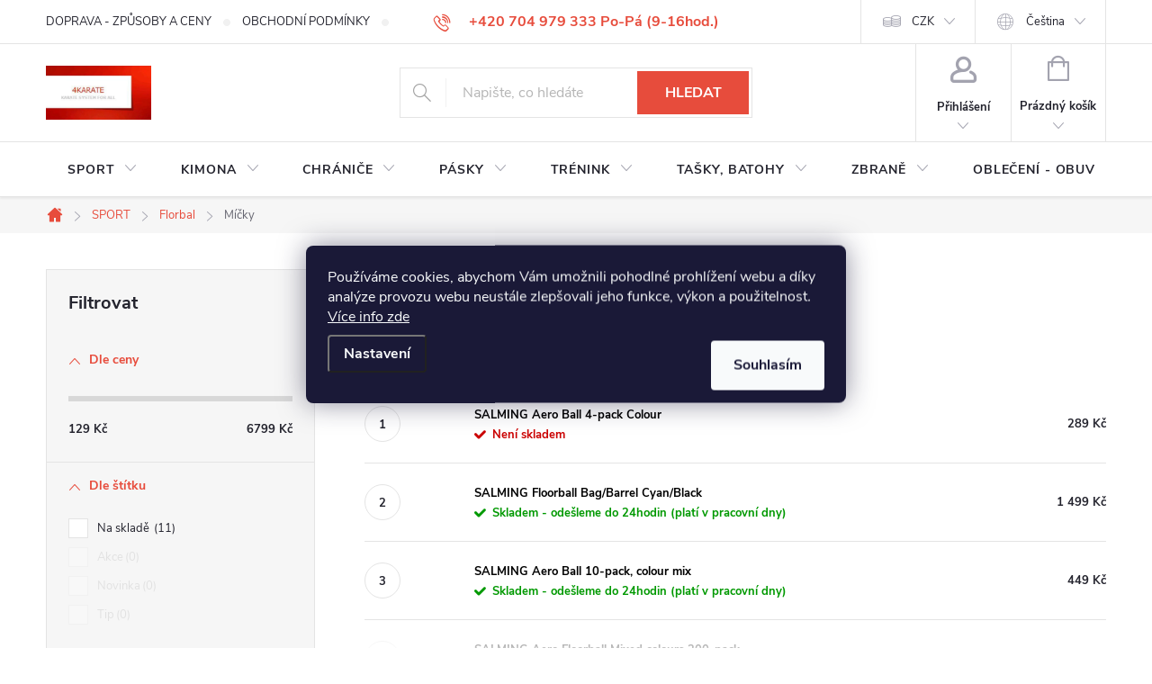

--- FILE ---
content_type: text/html; charset=utf-8
request_url: https://www.4karate.cz/florbalove-micky/
body_size: 38266
content:
<!doctype html><html lang="cs" dir="ltr" class="header-background-light external-fonts-loaded"><head><meta charset="utf-8" /><meta name="viewport" content="width=device-width,initial-scale=1" /><title>Florbalové míčky</title><link rel="preconnect" href="https://cdn.myshoptet.com" /><link rel="dns-prefetch" href="https://cdn.myshoptet.com" /><link rel="preload" href="https://cdn.myshoptet.com/prj/dist/master/cms/libs/jquery/jquery-1.11.3.min.js" as="script" /><link href="https://cdn.myshoptet.com/prj/dist/master/cms/templates/frontend_templates/shared/css/font-face/source-sans-3.css" rel="stylesheet"><link href="https://cdn.myshoptet.com/prj/dist/master/cms/templates/frontend_templates/shared/css/font-face/exo-2.css" rel="stylesheet"><script>
dataLayer = [];
dataLayer.push({'shoptet' : {
    "pageType": "category",
    "currency": "CZK",
    "currencyInfo": {
        "decimalSeparator": ",",
        "exchangeRate": 1,
        "priceDecimalPlaces": 0,
        "symbol": "K\u010d",
        "symbolLeft": 0,
        "thousandSeparator": " "
    },
    "language": "cs",
    "projectId": 38136,
    "category": {
        "guid": "bc9e5e1b-1c99-11eb-a065-0cc47a6c92bc",
        "path": "SPORT | Florbal | M\u00ed\u010dky",
        "parentCategoryGuid": "b0c9e636-1c99-11eb-a065-0cc47a6c92bc"
    },
    "cartInfo": {
        "id": null,
        "freeShipping": false,
        "leftToFreeGift": {
            "formattedPrice": "0 K\u010d",
            "priceLeft": 0
        },
        "freeGift": false,
        "leftToFreeShipping": {
            "priceLeft": null,
            "dependOnRegion": null,
            "formattedPrice": null
        },
        "discountCoupon": [],
        "getNoBillingShippingPrice": {
            "withoutVat": 0,
            "vat": 0,
            "withVat": 0
        },
        "cartItems": [],
        "taxMode": "ORDINARY"
    },
    "cart": [],
    "customer": {
        "priceRatio": 1,
        "priceListId": 1,
        "groupId": null,
        "registered": false,
        "mainAccount": false
    }
}});
dataLayer.push({'cookie_consent' : {
    "marketing": "denied",
    "analytics": "denied"
}});
document.addEventListener('DOMContentLoaded', function() {
    shoptet.consent.onAccept(function(agreements) {
        if (agreements.length == 0) {
            return;
        }
        dataLayer.push({
            'cookie_consent' : {
                'marketing' : (agreements.includes(shoptet.config.cookiesConsentOptPersonalisation)
                    ? 'granted' : 'denied'),
                'analytics': (agreements.includes(shoptet.config.cookiesConsentOptAnalytics)
                    ? 'granted' : 'denied')
            },
            'event': 'cookie_consent'
        });
    });
});
</script>
<meta property="og:type" content="website"><meta property="og:site_name" content="4karate.cz"><meta property="og:url" content="https://www.4karate.cz/florbalove-micky/"><meta property="og:title" content="Florbalové míčky"><meta name="author" content="4KARATE"><meta name="web_author" content="Shoptet.cz"><meta name="dcterms.rightsHolder" content="www.4karate.cz"><meta name="robots" content="index,follow"><meta property="og:image" content="https://www.4karate.cz/user/categories/orig/micky.jpg"><meta property="og:description" content="Míčky na florbal, florbalové míčky a další vybavení na florbal"><meta name="description" content="Míčky na florbal, florbalové míčky a další vybavení na florbal"><meta name="google-site-verification" content="Sea9ARRtcMhOFwHEFjsTl33Ft_3yMfaay9dgYnQ7t10"><style>:root {--color-primary: #e74c3c;--color-primary-h: 6;--color-primary-s: 78%;--color-primary-l: 57%;--color-primary-hover: #c0392b;--color-primary-hover-h: 6;--color-primary-hover-s: 63%;--color-primary-hover-l: 46%;--color-secondary: #2ecc71;--color-secondary-h: 145;--color-secondary-s: 63%;--color-secondary-l: 49%;--color-secondary-hover: #27ae60;--color-secondary-hover-h: 145;--color-secondary-hover-s: 63%;--color-secondary-hover-l: 42%;--color-tertiary: #ffc807;--color-tertiary-h: 47;--color-tertiary-s: 100%;--color-tertiary-l: 51%;--color-tertiary-hover: #ffbb00;--color-tertiary-hover-h: 44;--color-tertiary-hover-s: 100%;--color-tertiary-hover-l: 50%;--color-header-background: #ffffff;--template-font: "Source Sans 3";--template-headings-font: "Exo 2";--header-background-url: none;--cookies-notice-background: #1A1937;--cookies-notice-color: #F8FAFB;--cookies-notice-button-hover: #f5f5f5;--cookies-notice-link-hover: #27263f;--templates-update-management-preview-mode-content: "Náhled aktualizací šablony je aktivní pro váš prohlížeč."}</style>
    <script>var shoptet = shoptet || {};</script>
    <script src="https://cdn.myshoptet.com/prj/dist/master/shop/dist/main-3g-header.js.b3b3f48cd33902743054.js"></script>
<!-- User include --><!-- service 776(417) html code header -->
<link type="text/css" rel="stylesheet" media="all"  href="https://cdn.myshoptet.com/usr/paxio.myshoptet.com/user/documents/blank/style.css?v1602540"/>
<link href="https://cdn.myshoptet.com/prj/dist/master/shop/dist/font-shoptet-11.css.98dac764b411554385c4.css" rel="stylesheet">
<link href="https://cdn.myshoptet.com/usr/paxio.myshoptet.com/user/documents/blank/ikony.css?v9" rel="stylesheet">
<link type="text/css" rel="stylesheet" media="screen"  href="https://cdn.myshoptet.com/usr/paxio.myshoptet.com/user/documents/blank/preklady.css?v27" />
<link rel="stylesheet" href="https://cdn.myshoptet.com/usr/paxio.myshoptet.com/user/documents/blank/Slider/slick.css" />
<link rel="stylesheet" href="https://cdn.myshoptet.com/usr/paxio.myshoptet.com/user/documents/blank/Slider/slick-theme.css?v4" />
<link rel="stylesheet" href="https://cdn.myshoptet.com/usr/paxio.myshoptet.com/user/documents/blank/Slider/slick-classic.css?v3" />

<!-- api 426(80) html code header -->
<link rel="stylesheet" href="https://cdn.myshoptet.com/usr/api2.dklab.cz/user/documents/_doplnky/navstivene/38136/9/38136_9.css" type="text/css" /><style> :root { --dklab-lastvisited-background-color: #FFFFFF; } </style>
<!-- api 473(125) html code header -->

                <style>
                    #order-billing-methods .radio-wrapper[data-guid="5a2fe56b-9b1f-11ed-8eb3-0cc47a6c92bc"]:not(.cggooglepay), #order-billing-methods .radio-wrapper[data-guid="74f6d975-d993-11eb-a065-0cc47a6c92bc"]:not(.cgapplepay) {
                        display: none;
                    }
                </style>
                <script type="text/javascript">
                    document.addEventListener('DOMContentLoaded', function() {
                        if (getShoptetDataLayer('pageType') === 'billingAndShipping') {
                            
                try {
                    if (window.ApplePaySession && window.ApplePaySession.canMakePayments()) {
                        document.querySelector('#order-billing-methods .radio-wrapper[data-guid="74f6d975-d993-11eb-a065-0cc47a6c92bc"]').classList.add('cgapplepay');
                    }
                } catch (err) {} 
            
                            
                const cgBaseCardPaymentMethod = {
                        type: 'CARD',
                        parameters: {
                            allowedAuthMethods: ["PAN_ONLY", "CRYPTOGRAM_3DS"],
                            allowedCardNetworks: [/*"AMEX", "DISCOVER", "INTERAC", "JCB",*/ "MASTERCARD", "VISA"]
                        }
                };
                
                function cgLoadScript(src, callback)
                {
                    var s,
                        r,
                        t;
                    r = false;
                    s = document.createElement('script');
                    s.type = 'text/javascript';
                    s.src = src;
                    s.onload = s.onreadystatechange = function() {
                        if ( !r && (!this.readyState || this.readyState == 'complete') )
                        {
                            r = true;
                            callback();
                        }
                    };
                    t = document.getElementsByTagName('script')[0];
                    t.parentNode.insertBefore(s, t);
                } 
                
                function cgGetGoogleIsReadyToPayRequest() {
                    return Object.assign(
                        {},
                        {
                            apiVersion: 2,
                            apiVersionMinor: 0
                        },
                        {
                            allowedPaymentMethods: [cgBaseCardPaymentMethod]
                        }
                    );
                }

                function onCgGooglePayLoaded() {
                    let paymentsClient = new google.payments.api.PaymentsClient({environment: 'PRODUCTION'});
                    paymentsClient.isReadyToPay(cgGetGoogleIsReadyToPayRequest()).then(function(response) {
                        if (response.result) {
                            document.querySelector('#order-billing-methods .radio-wrapper[data-guid="5a2fe56b-9b1f-11ed-8eb3-0cc47a6c92bc"]').classList.add('cggooglepay');	 	 	 	 	 
                        }
                    })
                    .catch(function(err) {});
                }
                
                cgLoadScript('https://pay.google.com/gp/p/js/pay.js', onCgGooglePayLoaded);
            
                        }
                    });
                </script> 
                
<!-- api 608(256) html code header -->
<link rel="stylesheet" href="https://cdn.myshoptet.com/usr/api2.dklab.cz/user/documents/_doplnky/bannery/38136/3171/38136_3171.css" type="text/css" /><style>
        :root {
            --dklab-bannery-b-hp-padding: 15px;
            --dklab-bannery-b-hp-box-padding: 0px;
            --dklab-bannery-b-hp-big-screen: 33.333%;
            --dklab-bannery-b-hp-medium-screen: 33.333%;
            --dklab-bannery-b-hp-small-screen: 33.333%;
            --dklab-bannery-b-hp-tablet-screen: 33.333%;
            --dklab-bannery-b-hp-mobile-screen: 100%;

            --dklab-bannery-i-hp-icon-color: #E74C3C;
            --dklab-bannery-i-hp-color: #000000;
            --dklab-bannery-i-hp-background: #FFFFFF;            
            
            --dklab-bannery-i-d-icon-color: #E74C3C;
            --dklab-bannery-i-d-color: #000000;
            --dklab-bannery-i-d-background: #FFFFFF;


            --dklab-bannery-i-hp-w-big-screen: 4;
            --dklab-bannery-i-hp-w-medium-screen: 4;
            --dklab-bannery-i-hp-w-small-screen: 4;
            --dklab-bannery-i-hp-w-tablet-screen: 4;
            --dklab-bannery-i-hp-w-mobile-screen: 2;
            
            --dklab-bannery-i-d-w-big-screen: 4;
            --dklab-bannery-i-d-w-medium-screen: 4;
            --dklab-bannery-i-d-w-small-screen: 4;
            --dklab-bannery-i-d-w-tablet-screen: 4;
            --dklab-bannery-i-d-w-mobile-screen: 2;

        }</style>
<!-- service 421(75) html code header -->
<style>
body:not(.template-07):not(.template-09):not(.template-10):not(.template-11):not(.template-12):not(.template-13):not(.template-14) #return-to-top i::before {content: 'a';}
#return-to-top i:before {content: '\e911';}
#return-to-top {
z-index: 99999999;
    position: fixed;
    bottom: 45px;
    right: 20px;
background: rgba(0, 0, 0, 0.7);
    width: 50px;
    height: 50px;
    display: block;
    text-decoration: none;
    -webkit-border-radius: 35px;
    -moz-border-radius: 35px;
    border-radius: 35px;
    display: none;
    -webkit-transition: all 0.3s linear;
    -moz-transition: all 0.3s ease;
    -ms-transition: all 0.3s ease;
    -o-transition: all 0.3s ease;
    transition: all 0.3s ease;
}
#return-to-top i {color: #fff;margin: -10px 0 0 -10px;position: relative;left: 50%;top: 50%;font-size: 19px;-webkit-transition: all 0.3s ease;-moz-transition: all 0.3s ease;-ms-transition: all 0.3s ease;-o-transition: all 0.3s ease;transition: all 0.3s ease;height: 20px;width: 20px;text-align: center;display: block;font-style: normal;}
#return-to-top:hover {
    background: rgba(0, 0, 0, 0.9);
}
#return-to-top:hover i {
    color: #fff;
}
.icon-chevron-up::before {
font-weight: bold;
}
.ordering-process #return-to-top{display: none !important;}
</style>
<!-- service 608(256) html code header -->
<link rel="stylesheet" href="https://cdn.myshoptet.com/usr/api.dklab.cz/user/documents/fontawesome/css/all.css?v=1.02" type="text/css" />
<!-- service 731(376) html code header -->
<link rel="preconnect" href="https://image.pobo.cz/" crossorigin>
<link rel="stylesheet" href="https://image.pobo.cz/assets/fix-header.css?v=10" media="print" onload="this.media='all'">
<script src="https://image.pobo.cz/assets/fix-header.js"></script>


<!-- service 1462(1076) html code header -->
<link rel="stylesheet" href="https://cdn.myshoptet.com/usr/webotvurci.myshoptet.com/user/documents/plugin-product-interconnection/css/all.min.css?v=27"> 
<!-- service 417(71) html code header -->
<style>
@media screen and (max-width: 767px) {
body.sticky-mobile:not(.paxio-merkur):not(.venus) .dropdown {display: none !important;}
body.sticky-mobile:not(.paxio-merkur):not(.venus) .languagesMenu{right: 98px; position: absolute;}
body.sticky-mobile:not(.paxio-merkur):not(.venus) .languagesMenu .caret{display: none !important;}
body.sticky-mobile:not(.paxio-merkur):not(.venus) .languagesMenu.open .languagesMenu__content {display: block;right: 0;left: auto;}
.template-12 #header .site-name {max-width: 40% !important;}
}
@media screen and (-ms-high-contrast: active), (-ms-high-contrast: none) {
.template-12 #header {position: fixed; width: 100%;}
.template-12 #content-wrapper.content-wrapper{padding-top: 80px;}
}
.sticky-mobile #header-image{display: none;}
@media screen and (max-width: 640px) {
.template-04.sticky-mobile #header-cart{position: fixed;top: 3px;right: 92px;}
.template-04.sticky-mobile #header-cart::before {font-size: 32px;}
.template-04.sticky-mobile #header-cart strong{display: none;}
}
@media screen and (min-width: 641px) {
.dklabGarnet #main-wrapper {overflow: visible !important;}
}
.dklabGarnet.sticky-mobile #logo img {top: 0 !important;}
@media screen and (min-width: 768px){
.top-navigation-bar .site-name {display: none;}
}
/*NOVÁ VERZE MOBILNÍ HLAVIČKY*/
@media screen and (max-width: 767px){
.scrolled-down body:not(.ordering-process):not(.search-window-visible) .top-navigation-bar {transform: none !important;}
.scrolled-down body:not(.ordering-process):not(.search-window-visible) #header .site-name {transform: none !important;}
.scrolled-down body:not(.ordering-process):not(.search-window-visible) #header .cart-count {transform: none !important;}
.scrolled-down #header {transform: none !important;}

body.template-11.mobile-header-version-1:not(.paxio-merkur):not(.venus) .top-navigation-bar .site-name{display: none !important;}
body.template-11.mobile-header-version-1:not(.paxio-merkur):not(.venus) #header .cart-count {top: -39px !important;position: absolute !important;}
.template-11.sticky-mobile.mobile-header-version-1 .responsive-tools > a[data-target="search"] {visibility: visible;}
.template-12.mobile-header-version-1 #header{position: fixed !important;}
.template-09.mobile-header-version-1.sticky-mobile .top-nav .subnav-left {visibility: visible;}
}

/*Disco*/
@media screen and (min-width: 768px){
.template-13:not(.jupiter) #header, .template-14 #header{position: sticky;top: 0;z-index: 8;}
.template-14.search-window-visible #header{z-index: 9999;}
body.navigation-hovered::before {z-index: 7;}
/*
.template-13 .top-navigation-bar{z-index: 10000;}
.template-13 .popup-widget {z-index: 10001;}
*/
.scrolled .template-13 #header, .scrolled .template-14 #header{box-shadow: 0 2px 10px rgba(0,0,0,0.1);}
.search-focused::before{z-index: 8;}
.top-navigation-bar{z-index: 9;position: relative;}
.paxio-merkur.top-navigation-menu-visible #header .search-form .form-control {z-index: 1;}
.paxio-merkur.top-navigation-menu-visible .search-form::before {z-index: 1;}
.scrolled .popup-widget.cart-widget {position: fixed;top: 68px !important;}

/* MERKUR */
.paxio-merkur.sticky-mobile.template-11 #oblibeneBtn{line-height: 70px !important;}
}


/* VENUS */
@media screen and (min-width: 768px){
.venus.sticky-mobile:not(.ordering-process) #header {position: fixed !important;width: 100%;transform: none !important;translate: none !important;box-shadow: 0 2px 10px rgba(0,0,0,0.1);visibility: visible !important;opacity: 1 !important;}
.venus.sticky-mobile:not(.ordering-process) .overall-wrapper{padding-top: 160px;}
.venus.sticky-mobile.type-index:not(.ordering-process) .overall-wrapper{padding-top: 85px;}
.venus.sticky-mobile:not(.ordering-process) #content-wrapper.content-wrapper {padding-top: 0 !important;}
}
@media screen and (max-width: 767px){
.template-14 .top-navigation-bar > .site-name{display: none !important;}
.template-14 #header .header-top .header-top-wrapper .site-name{margin: 0;}
}
/* JUPITER */
@media screen and (max-width: 767px){
.scrolled-down body.jupiter:not(.ordering-process):not(.search-window-visible) #header .site-name {-webkit-transform: translateX(-50%) !important;transform: translateX(-50%) !important;}
}
@media screen and (min-width: 768px){
.jupiter.sticky-header #header::after{display: none;}
.jupiter.sticky-header #header{position: fixed; top: 0; width: 100%;z-index: 99;}
.jupiter.sticky-header.ordering-process #header{position: relative;}
.jupiter.sticky-header .overall-wrapper{padding-top: 182px;}
.jupiter.sticky-header.ordering-process .overall-wrapper{padding-top: 0;}
.jupiter.sticky-header #header .header-top {height: 80px;}
}
</style>
<!-- service 460(113) html code header -->
<style>
.param-filter-single{border: 0; padding: 0;}
.param-filter-single .parametric-filter{display: none;padding: 0 20px 10px 20px;left: 25%;position: absolute;top: 0;width: 75%;}
.param-filter-single.otevreny .parametric-filter{display: block;}
.param-filter-single > form > strong {cursor: pointer;margin: 0 0 -1px 0 !important;padding: 8px 20px;border: 1px solid #eee;background-color: #fafafa;text-align: left;font-weight: 300 !important;font-size: 14px;width: 25%;border-left: 0;line-height: 20px;}
.param-filter-single.otevreny > form > strong{border-right: 0;background-color: #fff; font-weight: 400 !important;}
.param-filter-single:first-child > form > strong{border-top: 0;}
#category-filter-hover-content{position: relative;padding: 0;}
#param-filter-left {width: 72%;order: 1;}
#param-filter-center{width: 100%;order: 3;background-color: #eee;padding: 4px 0 7px 0;margin-top: 7px;}
#param-filter-right{width: 28%;order: 2;}
#param-filter-left label {padding-right: 0; width: auto; margin-right: 40px;}
.sklad{color: #78a206;}
#clear-filters .param-filter-single-cell:not(.active){display: none;}
#clear-filters .parametric-filter{left: 0;padding-bottom: 0;display: flex !important;display: -webkit-flex;display: -o-flex;display: -ms-flex; margin: 0;position: relative;flex-wrap: wrap;-webkit-flex-wrap: -o-wrap;flex-wrap: -ms-wrap;flex-wrap: wrap;width: auto;}
#clear-filters .parametric-filter br{display: none;}
#clear-filters .param-filter-single > form > strong{width: auto;display: inline-block;background: none;font-weight: bold !important;padding: 0;text-transform: none; border: 0;white-space: pre;}
#clear-filters .param-filter-single > form > strong::after{content: ":";}
#clear-filters form{display: flex;display: -webkit-flex;display: -o-flex;display: -ms-flex;}
#clear-filters .parametric-filter .param-filter-single-cell{width: auto;margin: 4px 20px 4px 0;}
#clear-filters .param-filter-single-cell input, #clear-filters .param-filter-single-cell .parametric-filter-cell-count{display: none;}
#clear-filters .param-filter-single-cell label{padding-left: 0;}
#clear-filters .param-filter-single-cell label::before{content: "x";font-weight: bold;position: relative;top: -1px;}
#param-filter-bottom {background: #fafafa; display: block; margin: 0; border-width: 1px; border-color: #eee; border-style: none solid solid solid; padding: 0;}
#param-filter-bottom.aktivni-filtr-ano::before{content: "Zvolené filtry";display: block;width: 100%;background: #eee;text-align: center;padding: 10px;text-transform: uppercase;}
#clear-filters {padding: 5px 20px;}
#clear-filters .param-filter-single{border-bottom: 1px solid #eee !important;padding: 3px 0;}
#clear-filters > a {text-align: center; display: block; font-weight: 400; margin: 6px 0 1px 0; font-size: 13px; text-decoration: none;}
#clear-filters > a::before{display: none;}
#category-filter {background: #fafafa; border-width: 1px; border-color: #eee; border-style: solid solid none solid;display: flex;flex-wrap: wrap;display: -webkit-flex;display: -o-flex;display: -ms-flex; margin: 0;position: relative;flex-wrap: wrap;-webkit-flex-wrap: -o-wrap;flex-wrap: -ms-wrap;flex-wrap: wrap; padding-bottom: 0;}
#stock-filter {display: none;}
#param-filter-right .button{padding: 4px 10px;font-weight: 400;max-width: 220px;position: relative;top: -4px;}
.template-05 #category-filter {padding: 0;}
.template-05 #param-filter-left{padding: 15px 0 5px 15px;}
.template-05 #param-filter-right{padding: 15px 15px 5px 0;}
.template-05 #param-filter-right .button{top: 0;}
#category-filter-wrapper{margin-bottom: 20px;}

@media screen and (max-width: 1199px) {
#param-filter-left label {margin-right: 20px;}
#first-price, #last-price, #slider-wrapper strong {width: 24%;}
.category-filter-manufacturers {margin-top: 0;}
#param-filter-actual-button {display: none !important;}
}
@media screen and (max-width: 767px) {
.parametric-filter .param-filter-single-cell{width: 50%;}
.param-filter-single .parametric-filter {left: 0; position: relative; width: 100%;}
#param-filter-left .parametric-filter {display: block !important;position: relative;left: 0;padding-left: 0;padding-right: 0;width: 100%;text-align: left;}
.parametric-filter {display: block;}
#param-filter-left, #param-filter-right {width: 100%;}
#param-filter-left .parametric-filter > * {width: 50%;display: inline-block;text-align: left;margin: 3px 0;}
#param-filter-center {padding: 7px 0;margin-bottom: 0;}
.param-filter-single > form > strong{width: 100%;border-right: 0;}
.category-filter-manufacturers + #category-filter-hover {display: block !important;}
#param-filter-right{text-align: center;}
#clear-filters .parametric-filter .param-filter-single-cell.active{display: inline-block;}
.template-05 #param-filter-right {padding: 0;}
.template-05 #param-filter-left {padding: 15px 15px 0 15px;}
.template-05 #cat-price-filter {margin-top: 0;}
}
@media screen and (max-width: 480px) {
.parametric-filter .param-filter-single-cell{width: 100%;}
#first-price, #last-price, #slider-wrapper strong {margin-top: 6px !important; width: 18%;}
.template-05 #first-price, .template-05 #last-price, .template-05 #slider-wrapper strong {width: 24%;}
#clear-filters form {display: block;}
#clear-filters .param-filter-single > form > strong{width: 100%; text-align: center;}
#clear-filters .parametric-filter{padding: 4px 0; display: block !important; text-align: center;}
#clear-filters .parametric-filter .param-filter-single-cell {margin: 4px 10px;}
}
@media screen and (max-width: 360px) {
.category-filter-manufacturers + #category-filter-hover {margin-top: -44px;}
}

</style>
<!-- service 1570(1164) html code header -->
<link rel="stylesheet" href="https://cdn.myshoptet.com/usr/shoptet.tomashlad.eu/user/documents/extras/products-auto-load/screen.css?v=0011">
<!-- project html code header -->
<!-- Customization code inserted by Shoptet Support Team 
   - no guarantees of future functionality provided, use on your own risk
   - ticket 453302 
-->
<style>
#cat-price-filter { display: none !important }
#param-filter-left, #param-filter-right { width: 50% !important }
.lb-main-product img { margin-bottom: 10px }
#product-detail-h1 h1 {font-size: 2rem;}
#content-in h1 {font-size: 2rem;}

#param-filter-hover { background-position: 93.5% -316px; font-weight: 400; font-size: 0.8125rem; }
#param-filter-hover:hover { background-position: 93.5% -383px; }

.advanced-order .extras-wrap .extra.step{flex-basis: 50%;margin: 0;text-align: right;width: 50%;padding-left: 20px;}
.do-obchodu{flex-basis: 50%;text-align: left;width: 50%; padding-right: 20px;}
.do-obchodu span{width: 255px;height: 52px !important;line-height: 50px !important;}
.do-obchodu span::before{content: "\e904"; font-family: ikony; display: inline-block; -webkit-transform: rotate(90deg);transform: rotate(90deg);font-size: 12px;margin-right: 20px;}
.advanced-order .extras-wrap .extra.delivery > span{margin: auto;}
@media screen and (max-width: 479px){
.do-obchodu, .advanced-order .extras-wrap .extra.step{flex-basis: 100%;width: 100%;padding: 0;}
.do-obchodu{margin-bottom: 16px;}
.do-obchodu span{width: 100%;}
}
</style>

<!-- Hotjar Tracking Code for www.4karate.cz -->
<script>
    (function(h,o,t,j,a,r){
        h.hj=h.hj||function(){(h.hj.q=h.hj.q||[]).push(arguments)};
        h._hjSettings={hjid:116536,hjsv:5};
        a=o.getElementsByTagName('head')[0];
        r=o.createElement('script');r.async=1;
        r.src=t+h._hjSettings.hjid+j+h._hjSettings.hjsv;
        a.appendChild(r);
    })(window,document,'//static.hotjar.com/c/hotjar-','.js?sv=');
</script>
<!-- /User include --><link rel="apple-touch-icon" type="image/png" sizes="57x57" href="/favicon-57x57.png"><link rel="apple-touch-icon" type="image/png" sizes="60x60" href="/favicon-60x60.png"><link rel="apple-touch-icon" type="image/png" sizes="72x72" href="/favicon-72x72.png"><link rel="apple-touch-icon" type="image/png" sizes="76x76" href="/favicon-76x76.png"><link rel="apple-touch-icon" type="image/png" sizes="114x114" href="/favicon-114x114.png"><link rel="apple-touch-icon" type="image/png" sizes="120x120" href="/favicon-120x120.png"><link rel="apple-touch-icon" type="image/png" sizes="144x144" href="/favicon-144x144.png"><link rel="apple-touch-icon" type="image/png" sizes="152x152" href="/favicon-152x152.png"><link rel="apple-touch-icon" type="image/png" sizes="180x180" href="/favicon-180x180.png"><link rel="icon" type="image/png" sizes="16x16" href="/favicon-16x16.png"><link rel="icon" type="image/png" sizes="32x32" href="/favicon-32x32.png"><link rel="icon" type="image/png" sizes="96x96" href="/favicon-96x96.png"><link rel="icon" type="image/png" sizes="192x192" href="/favicon-192x192.png"><link rel="manifest" href="/manifest.json"><meta name="msapplication-TileColor" content="#ffffff"><meta name="msapplication-TileImage" content="/favicon-144x144.png"><meta name="theme-color" content="#ffffff"><link rel="canonical" href="https://www.4karate.cz/florbalove-micky/" /><link rel="alternate" hreflang="cs" href="https://www.4karate.cz/florbalove-micky/" /><link rel="alternate" hreflang="en" href="https://www.4karate.cz/en/florbalove-micky/" /><link rel="alternate" hreflang="x-default" href="https://www.4karate.cz/florbalove-micky/" /><script>!function(){var t={9196:function(){!function(){var t=/\[object (Boolean|Number|String|Function|Array|Date|RegExp)\]/;function r(r){return null==r?String(r):(r=t.exec(Object.prototype.toString.call(Object(r))))?r[1].toLowerCase():"object"}function n(t,r){return Object.prototype.hasOwnProperty.call(Object(t),r)}function e(t){if(!t||"object"!=r(t)||t.nodeType||t==t.window)return!1;try{if(t.constructor&&!n(t,"constructor")&&!n(t.constructor.prototype,"isPrototypeOf"))return!1}catch(t){return!1}for(var e in t);return void 0===e||n(t,e)}function o(t,r,n){this.b=t,this.f=r||function(){},this.d=!1,this.a={},this.c=[],this.e=function(t){return{set:function(r,n){u(c(r,n),t.a)},get:function(r){return t.get(r)}}}(this),i(this,t,!n);var e=t.push,o=this;t.push=function(){var r=[].slice.call(arguments,0),n=e.apply(t,r);return i(o,r),n}}function i(t,n,o){for(t.c.push.apply(t.c,n);!1===t.d&&0<t.c.length;){if("array"==r(n=t.c.shift()))t:{var i=n,a=t.a;if("string"==r(i[0])){for(var f=i[0].split("."),s=f.pop(),p=(i=i.slice(1),0);p<f.length;p++){if(void 0===a[f[p]])break t;a=a[f[p]]}try{a[s].apply(a,i)}catch(t){}}}else if("function"==typeof n)try{n.call(t.e)}catch(t){}else{if(!e(n))continue;for(var l in n)u(c(l,n[l]),t.a)}o||(t.d=!0,t.f(t.a,n),t.d=!1)}}function c(t,r){for(var n={},e=n,o=t.split("."),i=0;i<o.length-1;i++)e=e[o[i]]={};return e[o[o.length-1]]=r,n}function u(t,o){for(var i in t)if(n(t,i)){var c=t[i];"array"==r(c)?("array"==r(o[i])||(o[i]=[]),u(c,o[i])):e(c)?(e(o[i])||(o[i]={}),u(c,o[i])):o[i]=c}}window.DataLayerHelper=o,o.prototype.get=function(t){var r=this.a;t=t.split(".");for(var n=0;n<t.length;n++){if(void 0===r[t[n]])return;r=r[t[n]]}return r},o.prototype.flatten=function(){this.b.splice(0,this.b.length),this.b[0]={},u(this.a,this.b[0])}}()}},r={};function n(e){var o=r[e];if(void 0!==o)return o.exports;var i=r[e]={exports:{}};return t[e](i,i.exports,n),i.exports}n.n=function(t){var r=t&&t.__esModule?function(){return t.default}:function(){return t};return n.d(r,{a:r}),r},n.d=function(t,r){for(var e in r)n.o(r,e)&&!n.o(t,e)&&Object.defineProperty(t,e,{enumerable:!0,get:r[e]})},n.o=function(t,r){return Object.prototype.hasOwnProperty.call(t,r)},function(){"use strict";n(9196)}()}();</script><style>/* custom background */@media (min-width: 992px) {body {background-color: #ffffff ;background-position: left top;background-repeat: repeat !important;background-attachment: fixed;}}</style>    <!-- Global site tag (gtag.js) - Google Analytics -->
    <script async src="https://www.googletagmanager.com/gtag/js?id=G-5QZYQGN5WW"></script>
    <script>
        
        window.dataLayer = window.dataLayer || [];
        function gtag(){dataLayer.push(arguments);}
        

                    console.debug('default consent data');

            gtag('consent', 'default', {"ad_storage":"denied","analytics_storage":"denied","ad_user_data":"denied","ad_personalization":"denied","wait_for_update":500});
            dataLayer.push({
                'event': 'default_consent'
            });
        
        gtag('js', new Date());

                gtag('config', 'UA-32826766-2', { 'groups': "UA" });
        
                gtag('config', 'G-5QZYQGN5WW', {"groups":"GA4","send_page_view":false,"content_group":"category","currency":"CZK","page_language":"cs"});
        
                gtag('config', 'AW-758904072');
        
        
        
        
        
                    gtag('event', 'page_view', {"send_to":"GA4","page_language":"cs","content_group":"category","currency":"CZK"});
        
        
        
        
        
        
        
        
        
        
        
        
        
        document.addEventListener('DOMContentLoaded', function() {
            if (typeof shoptet.tracking !== 'undefined') {
                for (var id in shoptet.tracking.bannersList) {
                    gtag('event', 'view_promotion', {
                        "send_to": "UA",
                        "promotions": [
                            {
                                "id": shoptet.tracking.bannersList[id].id,
                                "name": shoptet.tracking.bannersList[id].name,
                                "position": shoptet.tracking.bannersList[id].position
                            }
                        ]
                    });
                }
            }

            shoptet.consent.onAccept(function(agreements) {
                if (agreements.length !== 0) {
                    console.debug('gtag consent accept');
                    var gtagConsentPayload =  {
                        'ad_storage': agreements.includes(shoptet.config.cookiesConsentOptPersonalisation)
                            ? 'granted' : 'denied',
                        'analytics_storage': agreements.includes(shoptet.config.cookiesConsentOptAnalytics)
                            ? 'granted' : 'denied',
                                                                                                'ad_user_data': agreements.includes(shoptet.config.cookiesConsentOptPersonalisation)
                            ? 'granted' : 'denied',
                        'ad_personalization': agreements.includes(shoptet.config.cookiesConsentOptPersonalisation)
                            ? 'granted' : 'denied',
                        };
                    console.debug('update consent data', gtagConsentPayload);
                    gtag('consent', 'update', gtagConsentPayload);
                    dataLayer.push(
                        { 'event': 'update_consent' }
                    );
                }
            });
        });
    </script>
</head><body class="desktop id-2690 in-florbalove-micky template-11 type-category multiple-columns-body columns-3 blank-mode blank-mode-css ums_a11y_category_page--off ums_discussion_rating_forms--off ums_a11y_pagination--on mobile-header-version-0">
        <div id="fb-root"></div>
        <script>
            window.fbAsyncInit = function() {
                FB.init({
//                    appId            : 'your-app-id',
                    autoLogAppEvents : true,
                    xfbml            : true,
                    version          : 'v19.0'
                });
            };
        </script>
        <script async defer crossorigin="anonymous" src="https://connect.facebook.net/cs_CZ/sdk.js"></script><script>
(function(l, u, c, i, n, k, a) {l['ModioCZ'] = n; l[n]=l[n]||function(){(l[n].q=l[n].q||[]).push(arguments)};k=u.createElement(c), a=u.getElementsByTagName(c)[0];k.async=1;k.src=i;a.parentNode.insertBefore(k,a) })(window, document, 'script', '//trackingapi.modio.cz/ppc.js', 'modio');
modio('init', '26319844');
var dataHelper = new DataLayerHelper(dataLayer);
if (dataHelper.get('shoptet.pageType') == 'thankYou') {
    var order_id = dataHelper.get('shoptet.order.orderNo');
    var price = dataHelper.get('shoptet.order.total');
    var currency = dataHelper.get('shoptet.order.currencyCode');
    modio('purchase', order_id, price, currency);
}
</script>
    <div class="siteCookies siteCookies--center siteCookies--dark js-siteCookies" role="dialog" data-testid="cookiesPopup" data-nosnippet>
        <div class="siteCookies__form">
            <div class="siteCookies__content">
                <div class="siteCookies__text">
                    Používáme cookies, abychom Vám umožnili pohodlné prohlížení webu a díky analýze provozu webu neustále zlepšovali jeho funkce, výkon a použitelnost<em>. </em><a href="https://www.4karate.cz/ochrana-osobnich-dat/">Více info zde</a>
                </div>
                <p class="siteCookies__links">
                    <button class="siteCookies__link js-cookies-settings" aria-label="Nastavení cookies" data-testid="cookiesSettings">Nastavení</button>
                </p>
            </div>
            <div class="siteCookies__buttonWrap">
                                <button class="siteCookies__button js-cookiesConsentSubmit" value="all" aria-label="Přijmout cookies" data-testid="buttonCookiesAccept">Souhlasím</button>
            </div>
        </div>
        <script>
            document.addEventListener("DOMContentLoaded", () => {
                const siteCookies = document.querySelector('.js-siteCookies');
                document.addEventListener("scroll", shoptet.common.throttle(() => {
                    const st = document.documentElement.scrollTop;
                    if (st > 1) {
                        siteCookies.classList.add('siteCookies--scrolled');
                    } else {
                        siteCookies.classList.remove('siteCookies--scrolled');
                    }
                }, 100));
            });
        </script>
    </div>
<a href="#content" class="skip-link sr-only">Přejít na obsah</a><div class="overall-wrapper"><div class="user-action"><div class="container"><div class="user-action-in"><div class="user-action-login popup-widget login-widget"><div class="popup-widget-inner"><h2>Přihlášení k vašemu účtu</h2><div id="customerLogin"><form action="/action/Customer/Login/" method="post" id="formLoginIncluded" class="csrf-enabled" data-testid="formLogin"><input type="hidden" name="referer" value="" /><div class="form-group"><div class="input-wrapper email js-validated-element-wrapper no-label"><input type="email" name="email" class="form-control" placeholder="E-mailová adresa (např. jan@novak.cz)" data-testid="inputEmail" autocomplete="email" required /></div></div><div class="form-group"><div class="input-wrapper password js-validated-element-wrapper no-label"><input type="password" name="password" class="form-control" placeholder="Heslo" data-testid="inputPassword" autocomplete="current-password" required /><span class="no-display">Nemůžete vyplnit toto pole</span><input type="text" name="surname" value="" class="no-display" /></div></div><div class="form-group"><div class="login-wrapper"><button type="submit" class="btn btn-secondary btn-text btn-login" data-testid="buttonSubmit">Přihlásit se</button><div class="password-helper"><a href="/registrace/" data-testid="signup" rel="nofollow">Nová registrace</a><a href="/klient/zapomenute-heslo/" rel="nofollow">Zapomenuté heslo</a></div></div></div></form>
</div></div></div>
    <div id="cart-widget" class="user-action-cart popup-widget cart-widget loader-wrapper" data-testid="popupCartWidget" role="dialog" aria-hidden="true"><div class="popup-widget-inner cart-widget-inner place-cart-here"><div class="loader-overlay"><div class="loader"></div></div></div><div class="cart-widget-button"><a href="/kosik/" class="btn btn-conversion" id="continue-order-button" rel="nofollow" data-testid="buttonNextStep">Pokračovat do košíku</a></div></div></div>
</div></div><div class="top-navigation-bar" data-testid="topNavigationBar">

    <div class="container">

        <div class="top-navigation-contacts">
            <strong>Zákaznická podpora:</strong><a class="project-phone project-phone-info" role="text" aria-label="Telefon: +420 704 979 333 Po-Pá (9-16hod.)"><span aria-hidden="true">+420 704 979 333 Po-Pá (9-16hod.)</span></a><a href="mailto:info@4karate.cz" class="project-email" data-testid="contactboxEmail"><span>info@4karate.cz</span></a>        </div>

                            <div class="top-navigation-menu">
                <div class="top-navigation-menu-trigger"></div>
                <ul class="top-navigation-bar-menu">
                                            <li class="top-navigation-menu-item-27">
                            <a href="/ceny-dopravy/">DOPRAVA - ZPŮSOBY A CENY</a>
                        </li>
                                            <li class="top-navigation-menu-item-39">
                            <a href="/obchodni-podminky/">OBCHODNÍ PODMÍNKY</a>
                        </li>
                                            <li class="top-navigation-menu-item-833">
                            <a href="/vymena-zbozi/">VÝMĚNA ZBOŽÍ</a>
                        </li>
                                            <li class="top-navigation-menu-item-3954">
                            <a href="/reklamace-zbozi/">REKLAMACE ZBOŽÍ</a>
                        </li>
                                            <li class="top-navigation-menu-item-899">
                            <a href="/odstoupeni-od-kupni-smlouvy/">ODSTOUPENÍ OD KUPNÍ SMLOUVY</a>
                        </li>
                                            <li class="top-navigation-menu-item-3903">
                            <a href="/ochrana-osobnich-dat/">OCHRANA OSOBNÍCH DAT</a>
                        </li>
                                    </ul>
                <ul class="top-navigation-bar-menu-helper"></ul>
            </div>
        
        <div class="top-navigation-tools top-navigation-tools--language">
            <div class="responsive-tools">
                <a href="#" class="toggle-window" data-target="search" aria-label="Hledat" data-testid="linkSearchIcon"></a>
                                                            <a href="#" class="toggle-window" data-target="login"></a>
                                                    <a href="#" class="toggle-window" data-target="navigation" aria-label="Menu" data-testid="hamburgerMenu"></a>
            </div>
                <div class="languagesMenu">
        <button id="topNavigationDropdown" class="languagesMenu__flags" type="button" data-toggle="dropdown" aria-haspopup="true" aria-expanded="false">
            <svg aria-hidden="true" style="position: absolute; width: 0; height: 0; overflow: hidden;" version="1.1" xmlns="http://www.w3.org/2000/svg" xmlns:xlink="http://www.w3.org/1999/xlink"><defs><symbol id="shp-flag-CZ" viewBox="0 0 32 32"><title>CZ</title><path fill="#0052b4" style="fill: var(--color20, #0052b4)" d="M0 5.334h32v21.333h-32v-21.333z"></path><path fill="#d80027" style="fill: var(--color19, #d80027)" d="M32 16v10.666h-32l13.449-10.666z"></path><path fill="#f0f0f0" style="fill: var(--color21, #f0f0f0)" d="M32 5.334v10.666h-18.551l-13.449-10.666z"></path></symbol><symbol id="shp-flag-GB" viewBox="0 0 32 32"><title>GB</title><path fill="#f0f0f0" style="fill: var(--color21, #f0f0f0)" d="M0 5.333h32v21.334h-32v-21.334z"></path><path fill="#d80027" style="fill: var(--color19, #d80027)" d="M18 5.333h-4v8.667h-14v4h14v8.667h4v-8.667h14v-4h-14z"></path><path fill="#0052b4" style="fill: var(--color20, #0052b4)" d="M24.612 19.71l7.388 4.105v-4.105z"></path><path fill="#0052b4" style="fill: var(--color20, #0052b4)" d="M19.478 19.71l12.522 6.957v-1.967l-8.981-4.989z"></path><path fill="#0052b4" style="fill: var(--color20, #0052b4)" d="M28.665 26.666l-9.186-5.104v5.104z"></path><path fill="#f0f0f0" style="fill: var(--color21, #f0f0f0)" d="M19.478 19.71l12.522 6.957v-1.967l-8.981-4.989z"></path><path fill="#d80027" style="fill: var(--color19, #d80027)" d="M19.478 19.71l12.522 6.957v-1.967l-8.981-4.989z"></path><path fill="#0052b4" style="fill: var(--color20, #0052b4)" d="M5.646 19.71l-5.646 3.137v-3.137z"></path><path fill="#0052b4" style="fill: var(--color20, #0052b4)" d="M12.522 20.594v6.072h-10.929z"></path><path fill="#d80027" style="fill: var(--color19, #d80027)" d="M8.981 19.71l-8.981 4.989v1.967l12.522-6.957z"></path><path fill="#0052b4" style="fill: var(--color20, #0052b4)" d="M7.388 12.29l-7.388-4.105v4.105z"></path><path fill="#0052b4" style="fill: var(--color20, #0052b4)" d="M12.522 12.29l-12.522-6.957v1.967l8.981 4.989z"></path><path fill="#0052b4" style="fill: var(--color20, #0052b4)" d="M3.335 5.333l9.186 5.104v-5.104z"></path><path fill="#f0f0f0" style="fill: var(--color21, #f0f0f0)" d="M12.522 12.29l-12.522-6.957v1.967l8.981 4.989z"></path><path fill="#d80027" style="fill: var(--color19, #d80027)" d="M12.522 12.29l-12.522-6.957v1.967l8.981 4.989z"></path><path fill="#0052b4" style="fill: var(--color20, #0052b4)" d="M26.354 12.29l5.646-3.137v3.137z"></path><path fill="#0052b4" style="fill: var(--color20, #0052b4)" d="M19.478 11.405v-6.072h10.929z"></path><path fill="#d80027" style="fill: var(--color19, #d80027)" d="M23.019 12.29l8.981-4.989v-1.967l-12.522 6.957z"></path></symbol></defs></svg>
            <svg class="shp-flag shp-flag-CZ">
                <use xlink:href="#shp-flag-CZ"></use>
            </svg>
            <span class="caret"></span>
        </button>
        <div class="languagesMenu__content" aria-labelledby="topNavigationDropdown">
                            <div class="languagesMenu__box toggle-window js-languagesMenu__box" data-hover="true" data-target="currency">
                    <div class="languagesMenu__header languagesMenu__header--name">Měna</div>
                    <div class="languagesMenu__header languagesMenu__header--actual" data-toggle="dropdown">CZK<span class="caret"></span></div>
                    <ul class="languagesMenu__list languagesMenu__list--currency">
                                                    <li class="languagesMenu__list__item">
                                <a href="/action/Currency/changeCurrency/?currencyCode=CZK" rel="nofollow" class="languagesMenu__list__link languagesMenu__list__link--currency">CZK</a>
                            </li>
                                                    <li class="languagesMenu__list__item">
                                <a href="/action/Currency/changeCurrency/?currencyCode=EUR" rel="nofollow" class="languagesMenu__list__link languagesMenu__list__link--currency">EUR</a>
                            </li>
                                                    <li class="languagesMenu__list__item">
                                <a href="/action/Currency/changeCurrency/?currencyCode=PLN" rel="nofollow" class="languagesMenu__list__link languagesMenu__list__link--currency">PLN</a>
                            </li>
                                            </ul>
                </div>
                                        <div class="languagesMenu__box toggle-window js-languagesMenu__box" data-hover="true" data-target="language">
                    <div class="languagesMenu__header languagesMenu__header--name">Jazyk</div>
                    <div class="languagesMenu__header languagesMenu__header--actual" data-toggle="dropdown">
                                                                                    
                                    Čeština
                                
                                                                                                                                <span class="caret"></span>
                    </div>
                    <ul class="languagesMenu__list languagesMenu__list--language">
                                                    <li>
                                <a href="/action/Language/changeLanguage/?language=cs" rel="nofollow" class="languagesMenu__list__link">
                                    <svg class="shp-flag shp-flag-CZ">
                                        <use xlink:href="#shp-flag-CZ"></use>
                                    </svg>
                                    <span class="languagesMenu__list__name languagesMenu__list__name--actual">Čeština</span>
                                </a>
                            </li>
                                                    <li>
                                <a href="/action/Language/changeLanguage/?language=en" rel="nofollow" class="languagesMenu__list__link">
                                    <svg class="shp-flag shp-flag-GB">
                                        <use xlink:href="#shp-flag-GB"></use>
                                    </svg>
                                    <span class="languagesMenu__list__name">English</span>
                                </a>
                            </li>
                                            </ul>
                </div>
                    </div>
    </div>
            <a href="/login/?backTo=%2Fflorbalove-micky%2F" class="top-nav-button top-nav-button-login primary login toggle-window" data-target="login" data-testid="signin" rel="nofollow"><span>Přihlášení</span></a>        </div>

    </div>

</div>
<header id="header"><div class="container navigation-wrapper">
    <div class="header-top">
        <div class="site-name-wrapper">
            <div class="site-name"><a href="/" data-testid="linkWebsiteLogo"><img src="https://cdn.myshoptet.com/usr/www.4karate.cz/user/logos/4karate_logo.png" alt="4KARATE" fetchpriority="low" /></a></div>        </div>
        <div class="search" itemscope itemtype="https://schema.org/WebSite">
            <meta itemprop="headline" content="Míčky"/><meta itemprop="url" content="https://www.4karate.cz"/><meta itemprop="text" content="Míčky na florbal, florbalové míčky a další vybavení na florbal"/>            <form action="/action/ProductSearch/prepareString/" method="post"
    id="formSearchForm" class="search-form compact-form js-search-main"
    itemprop="potentialAction" itemscope itemtype="https://schema.org/SearchAction" data-testid="searchForm">
    <fieldset>
        <meta itemprop="target"
            content="https://www.4karate.cz/vyhledavani/?string={string}"/>
        <input type="hidden" name="language" value="cs"/>
        
            
<input
    type="search"
    name="string"
        class="query-input form-control search-input js-search-input"
    placeholder="Napište, co hledáte"
    autocomplete="off"
    required
    itemprop="query-input"
    aria-label="Hledat"
    data-testid="searchInput"
>
            <button type="submit" class="btn btn-default" data-testid="searchBtn">Hledat</button>
        
    </fieldset>
</form>
        </div>
        <div class="navigation-buttons">
                
    <a href="/kosik/" class="btn btn-icon toggle-window cart-count" data-target="cart" data-hover="true" data-redirect="true" data-testid="headerCart" rel="nofollow" aria-haspopup="dialog" aria-expanded="false" aria-controls="cart-widget">
        
                <span class="sr-only">Nákupní košík</span>
        
            <span class="cart-price visible-lg-inline-block" data-testid="headerCartPrice">
                                    Prázdný košík                            </span>
        
    
            </a>
        </div>
    </div>
    <nav id="navigation" aria-label="Hlavní menu" data-collapsible="true"><div class="navigation-in menu"><ul class="menu-level-1" role="menubar" data-testid="headerMenuItems"><li class="menu-item-687 ext" role="none"><a href="/sport/" data-testid="headerMenuItem" role="menuitem" aria-haspopup="true" aria-expanded="false"><b>SPORT</b><span class="submenu-arrow"></span></a><ul class="menu-level-2" aria-label="SPORT" tabindex="-1" role="menu"><li class="menu-item-688 has-third-level" role="none"><a href="/combat-sports-karate/" class="menu-image" data-testid="headerMenuItem" tabindex="-1" aria-hidden="true"><img src="data:image/svg+xml,%3Csvg%20width%3D%22140%22%20height%3D%22100%22%20xmlns%3D%22http%3A%2F%2Fwww.w3.org%2F2000%2Fsvg%22%3E%3C%2Fsvg%3E" alt="" aria-hidden="true" width="140" height="100"  data-src="https://cdn.myshoptet.com/usr/www.4karate.cz/user/categories/thumb/karate_kimono_kumite.jpg" fetchpriority="low" /></a><div><a href="/combat-sports-karate/" data-testid="headerMenuItem" role="menuitem"><span>KARATE FAV</span></a>
                                                    <ul class="menu-level-3" role="menu">
                                                                    <li class="menu-item-690" role="none">
                                        <a href="/bojove-sporty-kimono-karate-2/" data-testid="headerMenuItem" role="menuitem">
                                            Kimono na karate</a>,                                    </li>
                                                                    <li class="menu-item-695" role="none">
                                        <a href="/bojove-sporty-chranice/" data-testid="headerMenuItem" role="menuitem">
                                            Chrániče</a>,                                    </li>
                                                                    <li class="menu-item-694" role="none">
                                        <a href="/bojove-sporty-pasky-ke-kimonu/" data-testid="headerMenuItem" role="menuitem">
                                            Pásky na kimono</a>,                                    </li>
                                                                    <li class="menu-item-713" role="none">
                                        <a href="/bojove-sporty-boxerske-pytle-lapy/" data-testid="headerMenuItem" role="menuitem">
                                            Trénink / Lapy / Pytle</a>,                                    </li>
                                                                    <li class="menu-item-710" role="none">
                                        <a href="/tasky-boty-obleceni/" data-testid="headerMenuItem" role="menuitem">
                                            Tašky / Boty / Oblečení / Doplňky</a>                                    </li>
                                                            </ul>
                        </div></li><li class="menu-item-759 has-third-level" role="none"><a href="/bojove-sporty-box/" class="menu-image" data-testid="headerMenuItem" tabindex="-1" aria-hidden="true"><img src="data:image/svg+xml,%3Csvg%20width%3D%22140%22%20height%3D%22100%22%20xmlns%3D%22http%3A%2F%2Fwww.w3.org%2F2000%2Fsvg%22%3E%3C%2Fsvg%3E" alt="" aria-hidden="true" width="140" height="100"  data-src="https://cdn.myshoptet.com/usr/www.4karate.cz/user/categories/thumb/venum_kickbox.jpg" fetchpriority="low" /></a><div><a href="/bojove-sporty-box/" data-testid="headerMenuItem" role="menuitem"><span>BOX / MMA / KICK FAV</span></a>
                                                    <ul class="menu-level-3" role="menu">
                                                                    <li class="menu-item-770" role="none">
                                        <a href="/sport-bojove-sporty-box-pytle-a-hrusky/" data-testid="headerMenuItem" role="menuitem">
                                            Pytle / Hrušky / Držáky</a>,                                    </li>
                                                                    <li class="menu-item-891" role="none">
                                        <a href="/bojove-sporty-box-lapy/" data-testid="headerMenuItem" role="menuitem">
                                            Lapy / Bloky</a>,                                    </li>
                                                                    <li class="menu-item-762" role="none">
                                        <a href="/sport-bojove-sporty-box-boxerske-rukavice/" data-testid="headerMenuItem" role="menuitem">
                                            Rukavice</a>,                                    </li>
                                                                    <li class="menu-item-4096" role="none">
                                        <a href="/boxerske-bandaze-omotavky-vnitrni-rukavice/" data-testid="headerMenuItem" role="menuitem">
                                            Bandáže / Vnitřní rukavice</a>,                                    </li>
                                                                    <li class="menu-item-763" role="none">
                                        <a href="/sport-bojove-sporty-box-boxerske-helmy/" data-testid="headerMenuItem" role="menuitem">
                                            Helmy</a>,                                    </li>
                                                                    <li class="menu-item-764" role="none">
                                        <a href="/sport-bojove-sporty-box-boxerske-chranice/" data-testid="headerMenuItem" role="menuitem">
                                            Chrániče</a>,                                    </li>
                                                                    <li class="menu-item-781" role="none">
                                        <a href="/sport-bojove-sporty-box-boxerska-obuv/" data-testid="headerMenuItem" role="menuitem">
                                            Boty</a>,                                    </li>
                                                                    <li class="menu-item-796" role="none">
                                        <a href="/sport-bojove-sporty-box-obleceni/" data-testid="headerMenuItem" role="menuitem">
                                            Oblečení</a>,                                    </li>
                                                                    <li class="menu-item-765" role="none">
                                        <a href="/bojove-sporty-tasky-doplnky/" data-testid="headerMenuItem" role="menuitem">
                                            Tašky / Doplňky</a>                                    </li>
                                                            </ul>
                        </div></li><li class="menu-item-731 has-third-level" role="none"><a href="/kimono-na-judo/" class="menu-image" data-testid="headerMenuItem" tabindex="-1" aria-hidden="true"><img src="data:image/svg+xml,%3Csvg%20width%3D%22140%22%20height%3D%22100%22%20xmlns%3D%22http%3A%2F%2Fwww.w3.org%2F2000%2Fsvg%22%3E%3C%2Fsvg%3E" alt="" aria-hidden="true" width="140" height="100"  data-src="https://cdn.myshoptet.com/usr/www.4karate.cz/user/categories/thumb/kimono_judo.jpg" fetchpriority="low" /></a><div><a href="/kimono-na-judo/" data-testid="headerMenuItem" role="menuitem"><span>JUDO FAV</span></a>
                                                    <ul class="menu-level-3" role="menu">
                                                                    <li class="menu-item-732" role="none">
                                        <a href="/sport-bojove-sporty-kimona-judo/" data-testid="headerMenuItem" role="menuitem">
                                            Kimono judo</a>,                                    </li>
                                                                    <li class="menu-item-898" role="none">
                                        <a href="/sport-bojove-sporty-kimona-judo-ijf/" data-testid="headerMenuItem" role="menuitem">
                                            IJF kimona</a>,                                    </li>
                                                                    <li class="menu-item-800" role="none">
                                        <a href="/sport-bojove-sporty-kimona-judo-4/" data-testid="headerMenuItem" role="menuitem">
                                            Kalhoty / Kabáty</a>,                                    </li>
                                                                    <li class="menu-item-735" role="none">
                                        <a href="/bojove-sporty-judo-pasky-ke-kimonu-judo/" data-testid="headerMenuItem" role="menuitem">
                                            Pásky judo</a>,                                    </li>
                                                                    <li class="menu-item-736" role="none">
                                        <a href="/bojove-sporty-judo-vybaveni-treninkove-pomucky/" data-testid="headerMenuItem" role="menuitem">
                                            Tašky / Oblečení / Doplňky</a>                                    </li>
                                                            </ul>
                        </div></li><li class="menu-item-808 has-third-level" role="none"><a href="/sport-fitness/" class="menu-image" data-testid="headerMenuItem" tabindex="-1" aria-hidden="true"><img src="data:image/svg+xml,%3Csvg%20width%3D%22140%22%20height%3D%22100%22%20xmlns%3D%22http%3A%2F%2Fwww.w3.org%2F2000%2Fsvg%22%3E%3C%2Fsvg%3E" alt="" aria-hidden="true" width="140" height="100"  data-src="https://cdn.myshoptet.com/usr/www.4karate.cz/user/categories/thumb/c__inky_.jpg" fetchpriority="low" /></a><div><a href="/sport-fitness/" data-testid="headerMenuItem" role="menuitem"><span>FITNESS / JÓGA / POSILOVÁNÍ FAV</span></a>
                                                    <ul class="menu-level-3" role="menu">
                                                                    <li class="menu-item-812" role="none">
                                        <a href="/sport-fitness-cinky-a-prislusenstvi/" data-testid="headerMenuItem" role="menuitem">
                                            Činky / Zátěže / Stojany</a>,                                    </li>
                                                                    <li class="menu-item-901" role="none">
                                        <a href="/sport-fitness-cinky-a-prislusenstvi-kettlebell/" data-testid="headerMenuItem" role="menuitem">
                                            Kettlebelly</a>,                                    </li>
                                                                    <li class="menu-item-941" role="none">
                                        <a href="/sport-fitness-medicinbaly/" data-testid="headerMenuItem" role="menuitem">
                                            Medicinbaly / Bagy</a>,                                    </li>
                                                                    <li class="menu-item-923" role="none">
                                        <a href="/sport-fitnes-ostatni-fitnes-naradi-posilovaci-gumy/" data-testid="headerMenuItem" role="menuitem">
                                            Posilovací gumy / Expandery / Tubing</a>,                                    </li>
                                                                    <li class="menu-item-959" role="none">
                                        <a href="/sport-fitnes-ostatni-fitnes-naradi-zavesny-treninkovy-system/" data-testid="headerMenuItem" role="menuitem">
                                            Závěsné core tréninkové systémy</a>,                                    </li>
                                                                    <li class="menu-item-817" role="none">
                                        <a href="/agility-trenink-rychlostni-zebrik/" data-testid="headerMenuItem" role="menuitem">
                                            Trénink ( Rychlost / Koordinace</a>,                                    </li>
                                                                    <li class="menu-item-998" role="none">
                                        <a href="/fitness-posilovaci-lavice/" data-testid="headerMenuItem" role="menuitem">
                                            Posilovací lavice</a>,                                    </li>
                                                                    <li class="menu-item-977" role="none">
                                        <a href="/sport-fitness-kladky/" data-testid="headerMenuItem" role="menuitem">
                                            Kladky</a>,                                    </li>
                                                                    <li class="menu-item-944" role="none">
                                        <a href="/sport-fitness-posilovaci-stroje-hrazdy/" data-testid="headerMenuItem" role="menuitem">
                                            Hrazdy / Bradla</a>,                                    </li>
                                                                    <li class="menu-item-1898" role="none">
                                        <a href="/sport-fitness-zebriny-ribstole/" data-testid="headerMenuItem" role="menuitem">
                                            Žebřiny a ribstole</a>,                                    </li>
                                                                    <li class="menu-item-839" role="none">
                                        <a href="/sport-fitness-joga-a-prislusenstvi/" data-testid="headerMenuItem" role="menuitem">
                                            Jóga vybavení</a>,                                    </li>
                                                                    <li class="menu-item-929" role="none">
                                        <a href="/sport-fitness-masazni-valce-pomucky/" data-testid="headerMenuItem" role="menuitem">
                                            Masážní válce a pomůcky</a>,                                    </li>
                                                                    <li class="menu-item-1091" role="none">
                                        <a href="/masazni-pristroje-a-pistole/" data-testid="headerMenuItem" role="menuitem">
                                            Masážní přístroje</a>,                                    </li>
                                                                    <li class="menu-item-811" role="none">
                                        <a href="/sport-fitness-podlozky-na-cviceni-2/" data-testid="headerMenuItem" role="menuitem">
                                            Podložky / Žíněnky</a>,                                    </li>
                                                                    <li class="menu-item-956" role="none">
                                        <a href="/sport-fitness-svihadla/" data-testid="headerMenuItem" role="menuitem">
                                            Švihadla</a>,                                    </li>
                                                                    <li class="menu-item-1199" role="none">
                                        <a href="/sport-fitnes-gymnasticke-mice/" data-testid="headerMenuItem" role="menuitem">
                                            Gymnastické míče</a>,                                    </li>
                                                                    <li class="menu-item-840" role="none">
                                        <a href="/sport-fitness-balancni-podlozky/" data-testid="headerMenuItem" role="menuitem">
                                            Balanční podložky / Gymnastické míče / Bosu</a>,                                    </li>
                                                                    <li class="menu-item-1184" role="none">
                                        <a href="/fitness-steppery/" data-testid="headerMenuItem" role="menuitem">
                                            Steppery / Step můstky</a>,                                    </li>
                                                                    <li class="menu-item-3641" role="none">
                                        <a href="/plyometricke-bedny/" data-testid="headerMenuItem" role="menuitem">
                                            Plyometrické bedny</a>,                                    </li>
                                                                    <li class="menu-item-3879" role="none">
                                        <a href="/posilovaci-kolecka/" data-testid="headerMenuItem" role="menuitem">
                                            Posilovací kolečka</a>,                                    </li>
                                                                    <li class="menu-item-3822" role="none">
                                        <a href="/fitness-naradi-posilovaci-lana/" data-testid="headerMenuItem" role="menuitem">
                                            Posilovací lana / Šplhací lana</a>,                                    </li>
                                                                    <li class="menu-item-809" role="none">
                                        <a href="/sport-fitness-rukavice/" data-testid="headerMenuItem" role="menuitem">
                                            Fitness rukavice a pásy</a>,                                    </li>
                                                                    <li class="menu-item-828" role="none">
                                        <a href="/sport-fitnes-ostatni-fitness-naradi/" data-testid="headerMenuItem" role="menuitem">
                                            Ostatní fitness nářadí</a>,                                    </li>
                                                                    <li class="menu-item-971" role="none">
                                        <a href="/fitness-posilovaci-stroje/" data-testid="headerMenuItem" role="menuitem">
                                            Posilovací stroje</a>,                                    </li>
                                                                    <li class="menu-item-1064" role="none">
                                        <a href="/sport-fitness-rotopedy/" data-testid="headerMenuItem" role="menuitem">
                                            Rotopedy</a>,                                    </li>
                                                                    <li class="menu-item-1085" role="none">
                                        <a href="/sport-fitness-bezecke-pasy/" data-testid="headerMenuItem" role="menuitem">
                                            Běžecké pásy</a>,                                    </li>
                                                                    <li class="menu-item-1076" role="none">
                                        <a href="/sport-fitness-elipticke-trenazery/" data-testid="headerMenuItem" role="menuitem">
                                            Eliptické trenažéry</a>,                                    </li>
                                                                    <li class="menu-item-1142" role="none">
                                        <a href="/sport-fitness-vibromasazni-stroje/" data-testid="headerMenuItem" role="menuitem">
                                            Vibromasážní přístroje</a>,                                    </li>
                                                                    <li class="menu-item-1094" role="none">
                                        <a href="/sport-fitness-veslovaci-trenazery/" data-testid="headerMenuItem" role="menuitem">
                                            Veslařké trenažéry</a>,                                    </li>
                                                                    <li class="menu-item-851" role="none">
                                        <a href="/sport-bojove-sporty-tatami-3/" data-testid="headerMenuItem" role="menuitem">
                                            Tatami / Podlahy</a>,                                    </li>
                                                                    <li class="menu-item-1730" role="none">
                                        <a href="/rig-modularni-systemy/" data-testid="headerMenuItem" role="menuitem">
                                            RIG modulární systémy</a>                                    </li>
                                                            </ul>
                        </div></li><li class="menu-item-882 has-third-level" role="none"><a href="/sport-bojove-sporty-kimono-jiu-jitsu-brazilske-bjj/" class="menu-image" data-testid="headerMenuItem" tabindex="-1" aria-hidden="true"><img src="data:image/svg+xml,%3Csvg%20width%3D%22140%22%20height%3D%22100%22%20xmlns%3D%22http%3A%2F%2Fwww.w3.org%2F2000%2Fsvg%22%3E%3C%2Fsvg%3E" alt="" aria-hidden="true" width="140" height="100"  data-src="https://cdn.myshoptet.com/usr/www.4karate.cz/user/categories/thumb/jujitsu.jpg" fetchpriority="low" /></a><div><a href="/sport-bojove-sporty-kimono-jiu-jitsu-brazilske-bjj/" data-testid="headerMenuItem" role="menuitem"><span>JIU JITSU / BJJ</span></a>
                                                    <ul class="menu-level-3" role="menu">
                                                                    <li class="menu-item-883" role="none">
                                        <a href="/sport-bojove-sporty-kimona-jiujitsu-bjj/" data-testid="headerMenuItem" role="menuitem">
                                            Kimono Jiujitsu / Bjj</a>,                                    </li>
                                                                    <li class="menu-item-884" role="none">
                                        <a href="/sport-bojove-sporty-chranice-jiujitsu/" data-testid="headerMenuItem" role="menuitem">
                                            Chrániče</a>,                                    </li>
                                                                    <li class="menu-item-885" role="none">
                                        <a href="/bojove-sporty-kimona-kalhoty-kabaty/" data-testid="headerMenuItem" role="menuitem">
                                            Kalhoty / Kabáty</a>,                                    </li>
                                                                    <li class="menu-item-886" role="none">
                                        <a href="/bojove-sporty-pasky-ke-kimonu-2/" data-testid="headerMenuItem" role="menuitem">
                                            Pásky</a>                                    </li>
                                                            </ul>
                        </div></li><li class="menu-item-776 has-third-level" role="none"><a href="/bojove-sporty-kimona-aikido-kendo/" class="menu-image" data-testid="headerMenuItem" tabindex="-1" aria-hidden="true"><img src="data:image/svg+xml,%3Csvg%20width%3D%22140%22%20height%3D%22100%22%20xmlns%3D%22http%3A%2F%2Fwww.w3.org%2F2000%2Fsvg%22%3E%3C%2Fsvg%3E" alt="" aria-hidden="true" width="140" height="100"  data-src="https://cdn.myshoptet.com/usr/www.4karate.cz/user/categories/thumb/aikido.jpg" fetchpriority="low" /></a><div><a href="/bojove-sporty-kimona-aikido-kendo/" data-testid="headerMenuItem" role="menuitem"><span>AIKIDO / KENDO</span></a>
                                                    <ul class="menu-level-3" role="menu">
                                                                    <li class="menu-item-777" role="none">
                                        <a href="/bojove-sporty-kimona-aikido/" data-testid="headerMenuItem" role="menuitem">
                                            Aikido kimono</a>,                                    </li>
                                                                    <li class="menu-item-778" role="none">
                                        <a href="/bojove-sporty-kimona-hakama/" data-testid="headerMenuItem" role="menuitem">
                                            Hakama</a>                                    </li>
                                                            </ul>
                        </div></li><li class="menu-item-740 has-third-level" role="none"><a href="/bojove-sporty-taekwondo/" class="menu-image" data-testid="headerMenuItem" tabindex="-1" aria-hidden="true"><img src="data:image/svg+xml,%3Csvg%20width%3D%22140%22%20height%3D%22100%22%20xmlns%3D%22http%3A%2F%2Fwww.w3.org%2F2000%2Fsvg%22%3E%3C%2Fsvg%3E" alt="" aria-hidden="true" width="140" height="100"  data-src="https://cdn.myshoptet.com/usr/www.4karate.cz/user/categories/thumb/dobok_taekwondo.jpg" fetchpriority="low" /></a><div><a href="/bojove-sporty-taekwondo/" data-testid="headerMenuItem" role="menuitem"><span>TAEKWONDO</span></a>
                                                    <ul class="menu-level-3" role="menu">
                                                                    <li class="menu-item-741" role="none">
                                        <a href="/sport-bojove-sporty-kimona/" data-testid="headerMenuItem" role="menuitem">
                                            Dobok / Kimono</a>,                                    </li>
                                                                    <li class="menu-item-744" role="none">
                                        <a href="/bojove-sporty-chranice-taekwondo/" data-testid="headerMenuItem" role="menuitem">
                                            Chrániče</a>,                                    </li>
                                                                    <li class="menu-item-787" role="none">
                                        <a href="/bojove-sporty-pasky-ke-kimonu-taekwondo/" data-testid="headerMenuItem" role="menuitem">
                                            Pásky</a>,                                    </li>
                                                                    <li class="menu-item-880" role="none">
                                        <a href="/bojove-sporty-lapy-bloky/" data-testid="headerMenuItem" role="menuitem">
                                            Lapy / Bloky</a>,                                    </li>
                                                                    <li class="menu-item-810" role="none">
                                        <a href="/bojove-sporty-boty-taekwondo/" data-testid="headerMenuItem" role="menuitem">
                                            Boty</a>,                                    </li>
                                                                    <li class="menu-item-795" role="none">
                                        <a href="/bojove-sporty-taska-lapa-boty-obleceni-taekwondo/" data-testid="headerMenuItem" role="menuitem">
                                            Tašky / Textil</a>                                    </li>
                                                            </ul>
                        </div></li><li class="menu-item-855 has-third-level" role="none"><a href="/bojove-sporty-kungfu-taichi-wushu/" class="menu-image" data-testid="headerMenuItem" tabindex="-1" aria-hidden="true"><img src="data:image/svg+xml,%3Csvg%20width%3D%22140%22%20height%3D%22100%22%20xmlns%3D%22http%3A%2F%2Fwww.w3.org%2F2000%2Fsvg%22%3E%3C%2Fsvg%3E" alt="" aria-hidden="true" width="140" height="100"  data-src="https://cdn.myshoptet.com/usr/www.4karate.cz/user/categories/thumb/taichi_oblek.jpg" fetchpriority="low" /></a><div><a href="/bojove-sporty-kungfu-taichi-wushu/" data-testid="headerMenuItem" role="menuitem"><span>KUNGFU / TAICHI / WUSHU / HAPKIDO</span></a>
                                                    <ul class="menu-level-3" role="menu">
                                                                    <li class="menu-item-791" role="none">
                                        <a href="/bojove-sporty-kimona-kungfu-taichi/" data-testid="headerMenuItem" role="menuitem">
                                            Kimona / Oblečení</a>,                                    </li>
                                                                    <li class="menu-item-792" role="none">
                                        <a href="/bojove-sporty-zbrane/" data-testid="headerMenuItem" role="menuitem">
                                            Zbraně / Obuv / Doplňky</a>                                    </li>
                                                            </ul>
                        </div></li><li class="menu-item-905 has-third-level" role="none"><a href="/bojove-sporty-treninkove-zbrane/" class="menu-image" data-testid="headerMenuItem" tabindex="-1" aria-hidden="true"><img src="data:image/svg+xml,%3Csvg%20width%3D%22140%22%20height%3D%22100%22%20xmlns%3D%22http%3A%2F%2Fwww.w3.org%2F2000%2Fsvg%22%3E%3C%2Fsvg%3E" alt="" aria-hidden="true" width="140" height="100"  data-src="https://cdn.myshoptet.com/usr/www.4karate.cz/user/categories/thumb/zbrane__.png" fetchpriority="low" /></a><div><a href="/bojove-sporty-treninkove-zbrane/" data-testid="headerMenuItem" role="menuitem"><span>TRÉNINKOVÉ ZBRANĚ</span></a>
                                                    <ul class="menu-level-3" role="menu">
                                                                    <li class="menu-item-907" role="none">
                                        <a href="/bojove-sporty-treninkove-zbrane-drevene/" data-testid="headerMenuItem" role="menuitem">
                                            Dřevěné</a>,                                    </li>
                                                                    <li class="menu-item-908" role="none">
                                        <a href="/bojove-sporty-treninkove-zbrane-kovove/" data-testid="headerMenuItem" role="menuitem">
                                            Kovové</a>,                                    </li>
                                                                    <li class="menu-item-1214" role="none">
                                        <a href="/gumove-zbrane-2/" data-testid="headerMenuItem" role="menuitem">
                                            Gumové</a>,                                    </li>
                                                                    <li class="menu-item-909" role="none">
                                        <a href="/bojove-sporty-pouzdra-a-obaly-na-zbarne/" data-testid="headerMenuItem" role="menuitem">
                                            Pouzdra / Obaly na zbraně</a>                                    </li>
                                                            </ul>
                        </div></li><li class="menu-item-2591 has-third-level" role="none"><a href="/behani/" class="menu-image" data-testid="headerMenuItem" tabindex="-1" aria-hidden="true"><img src="data:image/svg+xml,%3Csvg%20width%3D%22140%22%20height%3D%22100%22%20xmlns%3D%22http%3A%2F%2Fwww.w3.org%2F2000%2Fsvg%22%3E%3C%2Fsvg%3E" alt="" aria-hidden="true" width="140" height="100"  data-src="https://cdn.myshoptet.com/usr/www.4karate.cz/user/categories/thumb/bezecke-boty.jpg" fetchpriority="low" /></a><div><a href="/behani/" data-testid="headerMenuItem" role="menuitem"><span>BĚHÁNÍ</span></a>
                                                    <ul class="menu-level-3" role="menu">
                                                                    <li class="menu-item-2645" role="none">
                                        <a href="/obuv-bezecke-boty/" data-testid="headerMenuItem" role="menuitem">
                                            Běžecké boty</a>,                                    </li>
                                                                    <li class="menu-item-2594" role="none">
                                        <a href="/bezecky-textil/" data-testid="headerMenuItem" role="menuitem">
                                            Běžecký textil</a>,                                    </li>
                                                                    <li class="menu-item-2828" role="none">
                                        <a href="/bezecke-batohy/" data-testid="headerMenuItem" role="menuitem">
                                            Běžecké batohy</a>                                    </li>
                                                            </ul>
                        </div></li><li class="menu-item-3635 has-third-level" role="none"><a href="/sport-brusle/" class="menu-image" data-testid="headerMenuItem" tabindex="-1" aria-hidden="true"><img src="data:image/svg+xml,%3Csvg%20width%3D%22140%22%20height%3D%22100%22%20xmlns%3D%22http%3A%2F%2Fwww.w3.org%2F2000%2Fsvg%22%3E%3C%2Fsvg%3E" alt="" aria-hidden="true" width="140" height="100"  data-src="https://cdn.myshoptet.com/usr/www.4karate.cz/user/categories/thumb/brusle.png" fetchpriority="low" /></a><div><a href="/sport-brusle/" data-testid="headerMenuItem" role="menuitem"><span>BRUSLE</span></a>
                                                    <ul class="menu-level-3" role="menu">
                                                                    <li class="menu-item-1058" role="none">
                                        <a href="/sport-in-line-brusleni-koleckove-brusle/" data-testid="headerMenuItem" role="menuitem">
                                            Kolečkové brusle</a>,                                    </li>
                                                                    <li class="menu-item-1544" role="none">
                                        <a href="/zimni-sporty-brusle-na-led/" data-testid="headerMenuItem" role="menuitem">
                                            Zimní brusle</a>                                    </li>
                                                            </ul>
                        </div></li><li class="menu-item-1499 has-third-level" role="none"><a href="/sport-outdoorove-vybaveni/" class="menu-image" data-testid="headerMenuItem" tabindex="-1" aria-hidden="true"><img src="data:image/svg+xml,%3Csvg%20width%3D%22140%22%20height%3D%22100%22%20xmlns%3D%22http%3A%2F%2Fwww.w3.org%2F2000%2Fsvg%22%3E%3C%2Fsvg%3E" alt="" aria-hidden="true" width="140" height="100"  data-src="https://cdn.myshoptet.com/usr/www.4karate.cz/user/categories/thumb/stany_na_pla__z__-2.jpeg" fetchpriority="low" /></a><div><a href="/sport-outdoorove-vybaveni/" data-testid="headerMenuItem" role="menuitem"><span>KEMPING / TURISTIKA</span></a>
                                                    <ul class="menu-level-3" role="menu">
                                                                    <li class="menu-item-4716" role="none">
                                        <a href="/lahve-a-termohrnky/" data-testid="headerMenuItem" role="menuitem">
                                            Láhve a termohrnky</a>,                                    </li>
                                                                    <li class="menu-item-4993" role="none">
                                        <a href="/kempingovy-nabytek--vybaveni/" data-testid="headerMenuItem" role="menuitem">
                                            Kempingový nábytek, vybavení</a>,                                    </li>
                                                                    <li class="menu-item-5017" role="none">
                                        <a href="/kempingove-voziky/" data-testid="headerMenuItem" role="menuitem">
                                            Kempingové vozíky</a>,                                    </li>
                                                                    <li class="menu-item-1523" role="none">
                                        <a href="/piknikove-deky-2/" data-testid="headerMenuItem" role="menuitem">
                                            Piknikové deky</a>,                                    </li>
                                                                    <li class="menu-item-1934" role="none">
                                        <a href="/houpacky/" data-testid="headerMenuItem" role="menuitem">
                                            Houpačky a houpadla</a>,                                    </li>
                                                                    <li class="menu-item-1604" role="none">
                                        <a href="/sport-outdoorove-vybaveni-trekingove-hole/" data-testid="headerMenuItem" role="menuitem">
                                            Hole</a>,                                    </li>
                                                                    <li class="menu-item-3837" role="none">
                                        <a href="/batohy-turisticke/" data-testid="headerMenuItem" role="menuitem">
                                            Batohy</a>,                                    </li>
                                                                    <li class="menu-item-3840" role="none">
                                        <a href="/stany-a-pristresky/" data-testid="headerMenuItem" role="menuitem">
                                            Stany a přístřešky</a>,                                    </li>
                                                                    <li class="menu-item-1580" role="none">
                                        <a href="/sport-outdoorove-vybaveni-karimatky/" data-testid="headerMenuItem" role="menuitem">
                                            Karimatky</a>,                                    </li>
                                                                    <li class="menu-item-3876" role="none">
                                        <a href="/kompasy-a-buzoly/" data-testid="headerMenuItem" role="menuitem">
                                            Kompasy a buzoly</a>,                                    </li>
                                                                    <li class="menu-item-3894" role="none">
                                        <a href="/plastenky/" data-testid="headerMenuItem" role="menuitem">
                                            Pláštěnky</a>,                                    </li>
                                                                    <li class="menu-item-3897" role="none">
                                        <a href="/nafukovaci-matrace/" data-testid="headerMenuItem" role="menuitem">
                                            Nafukovací matrace</a>,                                    </li>
                                                                    <li class="menu-item-1514" role="none">
                                        <a href="/sport-outdoorove-vybaveni-spacaky/" data-testid="headerMenuItem" role="menuitem">
                                            Spací pytle</a>,                                    </li>
                                                                    <li class="menu-item-1511" role="none">
                                        <a href="/sport-outdoorove-vybaveni-stany/" data-testid="headerMenuItem" role="menuitem">
                                            Stany a deky k vodě</a>,                                    </li>
                                                                    <li class="menu-item-1508" role="none">
                                        <a href="/zahradni-nabytek-stolky/" data-testid="headerMenuItem" role="menuitem">
                                            Stolky</a>,                                    </li>
                                                                    <li class="menu-item-1505" role="none">
                                        <a href="/nabytek-zahradni-nabytek-zidle-kresla/" data-testid="headerMenuItem" role="menuitem">
                                            Židle / Křesla</a>                                    </li>
                                                            </ul>
                        </div></li><li class="menu-item-1148 has-third-level" role="none"><a href="/sport-cyklistika-kolobezky/" class="menu-image" data-testid="headerMenuItem" tabindex="-1" aria-hidden="true"><img src="data:image/svg+xml,%3Csvg%20width%3D%22140%22%20height%3D%22100%22%20xmlns%3D%22http%3A%2F%2Fwww.w3.org%2F2000%2Fsvg%22%3E%3C%2Fsvg%3E" alt="" aria-hidden="true" width="140" height="100"  data-src="https://cdn.myshoptet.com/usr/www.4karate.cz/user/categories/thumb/kolobe__z__ka.jpg" fetchpriority="low" /></a><div><a href="/sport-cyklistika-kolobezky/" data-testid="headerMenuItem" role="menuitem"><span>KOLOBĚŽKY</span></a>
                                                    <ul class="menu-level-3" role="menu">
                                                                    <li class="menu-item-1202" role="none">
                                        <a href="/sport-cyklistika-kolobezky-nafukovacimi-koly/" data-testid="headerMenuItem" role="menuitem">
                                            Nafukovací kola</a>,                                    </li>
                                                                    <li class="menu-item-1154" role="none">
                                        <a href="/sport-cyklistika-kolobezky-skladaci/" data-testid="headerMenuItem" role="menuitem">
                                            Skládací</a>,                                    </li>
                                                                    <li class="menu-item-1157" role="none">
                                        <a href="/sport-cyklistika-kolobezky-freestyle/" data-testid="headerMenuItem" role="menuitem">
                                            Freestyle</a>,                                    </li>
                                                                    <li class="menu-item-1151" role="none">
                                        <a href="/sport-cyklistika-kolobezky-detske/" data-testid="headerMenuItem" role="menuitem">
                                            Dětské</a>,                                    </li>
                                                                    <li class="menu-item-3834" role="none">
                                        <a href="/cyklistika-elektrokolobezky/" data-testid="headerMenuItem" role="menuitem">
                                            Elektrokoloběžky</a>,                                    </li>
                                                                    <li class="menu-item-3740" role="none">
                                        <a href="/odrazedla/" data-testid="headerMenuItem" role="menuitem">
                                            Odrážedla</a>,                                    </li>
                                                                    <li class="menu-item-4008" role="none">
                                        <a href="/kolecka-na-kolobezky/" data-testid="headerMenuItem" role="menuitem">
                                            Kolečka</a>                                    </li>
                                                            </ul>
                        </div></li><li class="menu-item-1457 has-third-level" role="none"><a href="/micove-sporty-fotbal/" class="menu-image" data-testid="headerMenuItem" tabindex="-1" aria-hidden="true"><img src="data:image/svg+xml,%3Csvg%20width%3D%22140%22%20height%3D%22100%22%20xmlns%3D%22http%3A%2F%2Fwww.w3.org%2F2000%2Fsvg%22%3E%3C%2Fsvg%3E" alt="" aria-hidden="true" width="140" height="100"  data-src="https://cdn.myshoptet.com/usr/www.4karate.cz/user/categories/thumb/11159-7_branka-s-panelem-pro-nacvik-strelby-nils-nt7888.jpg" fetchpriority="low" /></a><div><a href="/micove-sporty-fotbal/" data-testid="headerMenuItem" role="menuitem"><span>Fotbal</span></a>
                                                    <ul class="menu-level-3" role="menu">
                                                                    <li class="menu-item-3909" role="none">
                                        <a href="/fobalove-mice/" data-testid="headerMenuItem" role="menuitem">
                                            Fobalové míče</a>,                                    </li>
                                                                    <li class="menu-item-4375" role="none">
                                        <a href="/fotbalove-branky/" data-testid="headerMenuItem" role="menuitem">
                                            Fotbalové branky</a>,                                    </li>
                                                                    <li class="menu-item-4378" role="none">
                                        <a href="/agility--rychlost--koordinace/" data-testid="headerMenuItem" role="menuitem">
                                            Agility, rychlost, koordinace</a>,                                    </li>
                                                                    <li class="menu-item-4354" role="none">
                                        <a href="/fotbalove-trenazery--nahravace--figuriny/" data-testid="headerMenuItem" role="menuitem">
                                            Fotbalové trenažery, nahrávače, figuríny</a>,                                    </li>
                                                                    <li class="menu-item-4381" role="none">
                                        <a href="/vybaveni-fotbaloveho-hriste/" data-testid="headerMenuItem" role="menuitem">
                                            Vybavení fotbalového hřiště</a>,                                    </li>
                                                                    <li class="menu-item-4330" role="none">
                                        <a href="/kompresory--pumpicky-pro-fotbalisty/" data-testid="headerMenuItem" role="menuitem">
                                            Kompresory, pumpičky pro fotbalisty</a>,                                    </li>
                                                                    <li class="menu-item-4339" role="none">
                                        <a href="/site-klece-stojany-na-fotbalove-mice/" data-testid="headerMenuItem" role="menuitem">
                                            Sítě, klece, stojany na fotbalové míče</a>,                                    </li>
                                                                    <li class="menu-item-4342" role="none">
                                        <a href="/fotbalove-takticke-tabule/" data-testid="headerMenuItem" role="menuitem">
                                            Fotbalové taktické tabule</a>                                    </li>
                                                            </ul>
                        </div></li><li class="menu-item-2570 has-third-level" role="none"><a href="/florbal/" class="menu-image" data-testid="headerMenuItem" tabindex="-1" aria-hidden="true"><img src="data:image/svg+xml,%3Csvg%20width%3D%22140%22%20height%3D%22100%22%20xmlns%3D%22http%3A%2F%2Fwww.w3.org%2F2000%2Fsvg%22%3E%3C%2Fsvg%3E" alt="" aria-hidden="true" width="140" height="100"  data-src="https://cdn.myshoptet.com/usr/www.4karate.cz/user/categories/thumb/florbalky.jpg" fetchpriority="low" /></a><div><a href="/florbal/" data-testid="headerMenuItem" role="menuitem"><span>Florbal</span></a>
                                                    <ul class="menu-level-3" role="menu">
                                                                    <li class="menu-item-2633" role="none">
                                        <a href="/florbal-florbalove-hole/" data-testid="headerMenuItem" role="menuitem">
                                            Florbalky</a>,                                    </li>
                                                                    <li class="menu-item-2579" role="none">
                                        <a href="/florbal-hokejky-cepele/" data-testid="headerMenuItem" role="menuitem">
                                            Čepele</a>,                                    </li>
                                                                    <li class="menu-item-2573" role="none">
                                        <a href="/florbal-brankarske-vybaveni/" data-testid="headerMenuItem" role="menuitem">
                                            Brankařské vybavení</a>,                                    </li>
                                                                    <li class="menu-item-2675" role="none">
                                        <a href="/florbal-tasky-a-vaky/" data-testid="headerMenuItem" role="menuitem">
                                            Vaky a toolbagy</a>,                                    </li>
                                                                    <li class="menu-item-2690" role="none">
                                        <a href="/florbalove-micky/" class="active" data-testid="headerMenuItem" role="menuitem">
                                            Míčky</a>,                                    </li>
                                                                    <li class="menu-item-2756" role="none">
                                        <a href="/florbalove-branky/" data-testid="headerMenuItem" role="menuitem">
                                            Branky</a>,                                    </li>
                                                                    <li class="menu-item-2801" role="none">
                                        <a href="/florbalove-omotavky/" data-testid="headerMenuItem" role="menuitem">
                                            Florbalové omotávky</a>                                    </li>
                                                            </ul>
                        </div></li><li class="menu-item-1904 has-third-level" role="none"><a href="/ruzne-sporty/" class="menu-image" data-testid="headerMenuItem" tabindex="-1" aria-hidden="true"><img src="data:image/svg+xml,%3Csvg%20width%3D%22140%22%20height%3D%22100%22%20xmlns%3D%22http%3A%2F%2Fwww.w3.org%2F2000%2Fsvg%22%3E%3C%2Fsvg%3E" alt="" aria-hidden="true" width="140" height="100"  data-src="https://cdn.myshoptet.com/usr/www.4karate.cz/user/categories/thumb/27146-1_salming-hawk-tourlite-aero.png" fetchpriority="low" /></a><div><a href="/ruzne-sporty/" data-testid="headerMenuItem" role="menuitem"><span>RŮZNÉ SPORTY</span></a>
                                                    <ul class="menu-level-3" role="menu">
                                                                    <li class="menu-item-1475" role="none">
                                        <a href="/badminton/" data-testid="headerMenuItem" role="menuitem">
                                            Badminton</a>,                                    </li>
                                                                    <li class="menu-item-3858" role="none">
                                        <a href="/basketbal/" data-testid="headerMenuItem" role="menuitem">
                                            Basketbal</a>,                                    </li>
                                                                    <li class="menu-item-4438" role="none">
                                        <a href="/gymnastika/" data-testid="headerMenuItem" role="menuitem">
                                            Gymnastika</a>,                                    </li>
                                                                    <li class="menu-item-2741" role="none">
                                        <a href="/hazena/" data-testid="headerMenuItem" role="menuitem">
                                            Házená</a>,                                    </li>
                                                                    <li class="menu-item-2621" role="none">
                                        <a href="/hokej/" data-testid="headerMenuItem" role="menuitem">
                                            Hokej</a>,                                    </li>
                                                                    <li class="menu-item-1454" role="none">
                                        <a href="/micove-sporty/" data-testid="headerMenuItem" role="menuitem">
                                            Míčové sporty</a>,                                    </li>
                                                                    <li class="menu-item-1538" role="none">
                                        <a href="/sport-skate-in-line-skateboard/" data-testid="headerMenuItem" role="menuitem">
                                            SKATEBOARDY / LONGBOARDY</a>,                                    </li>
                                                                    <li class="menu-item-4078" role="none">
                                        <a href="/stolni-tenis/" data-testid="headerMenuItem" role="menuitem">
                                            Stolní tenis</a>,                                    </li>
                                                                    <li class="menu-item-4456" role="none">
                                        <a href="/volejbal/" data-testid="headerMenuItem" role="menuitem">
                                            Volejbal</a>,                                    </li>
                                                                    <li class="menu-item-2564" role="none">
                                        <a href="/salove-boty/" data-testid="headerMenuItem" role="menuitem">
                                            Sálové boty</a>,                                    </li>
                                                                    <li class="menu-item-2615" role="none">
                                        <a href="/squash-2/" data-testid="headerMenuItem" role="menuitem">
                                            Squash</a>,                                    </li>
                                                                    <li class="menu-item-2666" role="none">
                                        <a href="/obleceni/" data-testid="headerMenuItem" role="menuitem">
                                            Oblečení</a>,                                    </li>
                                                                    <li class="menu-item-2783" role="none">
                                        <a href="/batohy-a-tasky/" data-testid="headerMenuItem" role="menuitem">
                                            Batohy a tašky</a>,                                    </li>
                                                                    <li class="menu-item-2585" role="none">
                                        <a href="/doplnky/" data-testid="headerMenuItem" role="menuitem">
                                            Doplňky</a>,                                    </li>
                                                                    <li class="menu-item-2780" role="none">
                                        <a href="/zdravotni-bandaze-ortezy/" data-testid="headerMenuItem" role="menuitem">
                                            Ortézy Ortema</a>,                                    </li>
                                                                    <li class="menu-item-1937" role="none">
                                        <a href="/houpacky-houpadla/" data-testid="headerMenuItem" role="menuitem">
                                            Houpačky a houpadla</a>,                                    </li>
                                                                    <li class="menu-item-4468" role="none">
                                        <a href="/nohejbal/" data-testid="headerMenuItem" role="menuitem">
                                            Nohejbal</a>                                    </li>
                                                            </ul>
                        </div></li><li class="menu-item-935" role="none"><a href="/vyprodej-slevy/" class="menu-image" data-testid="headerMenuItem" tabindex="-1" aria-hidden="true"><img src="data:image/svg+xml,%3Csvg%20width%3D%22140%22%20height%3D%22100%22%20xmlns%3D%22http%3A%2F%2Fwww.w3.org%2F2000%2Fsvg%22%3E%3C%2Fsvg%3E" alt="" aria-hidden="true" width="140" height="100"  data-src="https://cdn.myshoptet.com/usr/www.4karate.cz/user/categories/thumb/images.jpeg" fetchpriority="low" /></a><div><a href="/vyprodej-slevy/" data-testid="headerMenuItem" role="menuitem"><span>VÝPRODEJ A SLEVY</span></a>
                        </div></li></ul></li>
<li class="menu-item-737 ext" role="none"><a href="/sport-bojove-sporty-kimona-dobok-obleky/" data-testid="headerMenuItem" role="menuitem" aria-haspopup="true" aria-expanded="false"><b>KIMONA</b><span class="submenu-arrow"></span></a><ul class="menu-level-2" aria-label="KIMONA" tabindex="-1" role="menu"><li class="menu-item-780 has-third-level" role="none"><a href="/bojove-sporty-kimono-karate/" class="menu-image" data-testid="headerMenuItem" tabindex="-1" aria-hidden="true"><img src="data:image/svg+xml,%3Csvg%20width%3D%22140%22%20height%3D%22100%22%20xmlns%3D%22http%3A%2F%2Fwww.w3.org%2F2000%2Fsvg%22%3E%3C%2Fsvg%3E" alt="" aria-hidden="true" width="140" height="100"  data-src="https://cdn.myshoptet.com/usr/www.4karate.cz/user/categories/thumb/karate_kimono-1.jpg" fetchpriority="low" /></a><div><a href="/bojove-sporty-kimono-karate/" data-testid="headerMenuItem" role="menuitem"><span>KARATE kimono FAV</span></a>
                                                    <ul class="menu-level-3" role="menu">
                                                                    <li class="menu-item-911" role="none">
                                        <a href="/kimono-karate-kumite/" data-testid="headerMenuItem" role="menuitem">
                                            Kumite kimono</a>,                                    </li>
                                                                    <li class="menu-item-914" role="none">
                                        <a href="/kimono-karate-kata/" data-testid="headerMenuItem" role="menuitem">
                                            Kata kimono</a>,                                    </li>
                                                                    <li class="menu-item-917" role="none">
                                        <a href="/karate-kimono-wkf/" data-testid="headerMenuItem" role="menuitem">
                                            WKF kimono</a>                                    </li>
                                                            </ul>
                        </div></li><li class="menu-item-779" role="none"><a href="/sport-bojove-sporty-kimona-judo-2/" class="menu-image" data-testid="headerMenuItem" tabindex="-1" aria-hidden="true"><img src="data:image/svg+xml,%3Csvg%20width%3D%22140%22%20height%3D%22100%22%20xmlns%3D%22http%3A%2F%2Fwww.w3.org%2F2000%2Fsvg%22%3E%3C%2Fsvg%3E" alt="" aria-hidden="true" width="140" height="100"  data-src="https://cdn.myshoptet.com/usr/www.4karate.cz/user/categories/thumb/kimono_judo-2.jpg" fetchpriority="low" /></a><div><a href="/sport-bojove-sporty-kimona-judo-2/" data-testid="headerMenuItem" role="menuitem"><span>JUDO kimono</span></a>
                        </div></li><li class="menu-item-822" role="none"><a href="/jiu-jitsu-bjj/" class="menu-image" data-testid="headerMenuItem" tabindex="-1" aria-hidden="true"><img src="data:image/svg+xml,%3Csvg%20width%3D%22140%22%20height%3D%22100%22%20xmlns%3D%22http%3A%2F%2Fwww.w3.org%2F2000%2Fsvg%22%3E%3C%2Fsvg%3E" alt="" aria-hidden="true" width="140" height="100"  data-src="https://cdn.myshoptet.com/usr/www.4karate.cz/user/categories/thumb/jiujitsu_bjj_kimono-1.jpg" fetchpriority="low" /></a><div><a href="/jiu-jitsu-bjj/" data-testid="headerMenuItem" role="menuitem"><span>JIU JITSU / BJJ</span></a>
                        </div></li><li class="menu-item-820" role="none"><a href="/taekwondo-dobok/" class="menu-image" data-testid="headerMenuItem" tabindex="-1" aria-hidden="true"><img src="data:image/svg+xml,%3Csvg%20width%3D%22140%22%20height%3D%22100%22%20xmlns%3D%22http%3A%2F%2Fwww.w3.org%2F2000%2Fsvg%22%3E%3C%2Fsvg%3E" alt="" aria-hidden="true" width="140" height="100"  data-src="https://cdn.myshoptet.com/usr/www.4karate.cz/user/categories/thumb/dobok_taekwondo-2.jpg" fetchpriority="low" /></a><div><a href="/taekwondo-dobok/" data-testid="headerMenuItem" role="menuitem"><span>TAEKWONDO dobok</span></a>
                        </div></li><li class="menu-item-821" role="none"><a href="/aikido-kendo-2/" class="menu-image" data-testid="headerMenuItem" tabindex="-1" aria-hidden="true"><img src="data:image/svg+xml,%3Csvg%20width%3D%22140%22%20height%3D%22100%22%20xmlns%3D%22http%3A%2F%2Fwww.w3.org%2F2000%2Fsvg%22%3E%3C%2Fsvg%3E" alt="" aria-hidden="true" width="140" height="100"  data-src="https://cdn.myshoptet.com/usr/www.4karate.cz/user/categories/thumb/aikido-1.jpg" fetchpriority="low" /></a><div><a href="/aikido-kendo-2/" data-testid="headerMenuItem" role="menuitem"><span>AIKIDO / KENDO</span></a>
                        </div></li><li class="menu-item-865" role="none"><a href="/kung-fu-wu-shu-tai-chi-hapkido-ninja/" class="menu-image" data-testid="headerMenuItem" tabindex="-1" aria-hidden="true"><img src="data:image/svg+xml,%3Csvg%20width%3D%22140%22%20height%3D%22100%22%20xmlns%3D%22http%3A%2F%2Fwww.w3.org%2F2000%2Fsvg%22%3E%3C%2Fsvg%3E" alt="" aria-hidden="true" width="140" height="100"  data-src="https://cdn.myshoptet.com/usr/www.4karate.cz/user/categories/thumb/taichi_oblek-1.jpg" fetchpriority="low" /></a><div><a href="/kung-fu-wu-shu-tai-chi-hapkido-ninja/" data-testid="headerMenuItem" role="menuitem"><span>KUNGFU / WUSHU / TAICHI / HAPKIDO / NINJA</span></a>
                        </div></li><li class="menu-item-870" role="none"><a href="/kalhoty-kabaty/" class="menu-image" data-testid="headerMenuItem" tabindex="-1" aria-hidden="true"><img src="data:image/svg+xml,%3Csvg%20width%3D%22140%22%20height%3D%22100%22%20xmlns%3D%22http%3A%2F%2Fwww.w3.org%2F2000%2Fsvg%22%3E%3C%2Fsvg%3E" alt="" aria-hidden="true" width="140" height="100"  data-src="https://cdn.myshoptet.com/usr/www.4karate.cz/user/categories/thumb/judo_kalhoty-2.jpg" fetchpriority="low" /></a><div><a href="/kalhoty-kabaty/" data-testid="headerMenuItem" role="menuitem"><span>KALHOTY / KABÁTY</span></a>
                        </div></li></ul></li>
<li class="menu-item-751 ext" role="none"><a href="/chranice-2/" data-testid="headerMenuItem" role="menuitem" aria-haspopup="true" aria-expanded="false"><b>CHRÁNIČE</b><span class="submenu-arrow"></span></a><ul class="menu-level-2" aria-label="CHRÁNIČE" tabindex="-1" role="menu"><li class="menu-item-753 has-third-level" role="none"><a href="/boxerske-rukavice-2/" class="menu-image" data-testid="headerMenuItem" tabindex="-1" aria-hidden="true"><img src="data:image/svg+xml,%3Csvg%20width%3D%22140%22%20height%3D%22100%22%20xmlns%3D%22http%3A%2F%2Fwww.w3.org%2F2000%2Fsvg%22%3E%3C%2Fsvg%3E" alt="" aria-hidden="true" width="140" height="100"  data-src="https://cdn.myshoptet.com/usr/www.4karate.cz/user/categories/thumb/boxersk___rukavice-2.jpg" fetchpriority="low" /></a><div><a href="/boxerske-rukavice-2/" data-testid="headerMenuItem" role="menuitem"><span>Rukavice</span></a>
                                                    <ul class="menu-level-3" role="menu">
                                                                    <li class="menu-item-824" role="none">
                                        <a href="/bojove-sporty-chranice-rukou-karate/" data-testid="headerMenuItem" role="menuitem">
                                            Karate</a>,                                    </li>
                                                                    <li class="menu-item-826" role="none">
                                        <a href="/bojove-sporty-box-rukavice/" data-testid="headerMenuItem" role="menuitem">
                                            Box / Mma / Kick</a>,                                    </li>
                                                                    <li class="menu-item-825" role="none">
                                        <a href="/bojove-sporty-chranice-na-ruce-taekwondo/" data-testid="headerMenuItem" role="menuitem">
                                            Taekwondo</a>                                    </li>
                                                            </ul>
                        </div></li><li class="menu-item-755" role="none"><a href="/nohou/" class="menu-image" data-testid="headerMenuItem" tabindex="-1" aria-hidden="true"><img src="data:image/svg+xml,%3Csvg%20width%3D%22140%22%20height%3D%22100%22%20xmlns%3D%22http%3A%2F%2Fwww.w3.org%2F2000%2Fsvg%22%3E%3C%2Fsvg%3E" alt="" aria-hidden="true" width="140" height="100"  data-src="https://cdn.myshoptet.com/usr/www.4karate.cz/user/categories/thumb/venum_kickbox-1.jpg" fetchpriority="low" /></a><div><a href="/nohou/" data-testid="headerMenuItem" role="menuitem"><span>Nohy</span></a>
                        </div></li><li class="menu-item-754" role="none"><a href="/hlavy/" class="menu-image" data-testid="headerMenuItem" tabindex="-1" aria-hidden="true"><img src="data:image/svg+xml,%3Csvg%20width%3D%22140%22%20height%3D%22100%22%20xmlns%3D%22http%3A%2F%2Fwww.w3.org%2F2000%2Fsvg%22%3E%3C%2Fsvg%3E" alt="" aria-hidden="true" width="140" height="100"  data-src="https://cdn.myshoptet.com/usr/www.4karate.cz/user/categories/thumb/boxersk___helma-1.jpg" fetchpriority="low" /></a><div><a href="/hlavy/" data-testid="headerMenuItem" role="menuitem"><span>Helmy / Masky</span></a>
                        </div></li><li class="menu-item-752" role="none"><a href="/hrudniku-bricha/" class="menu-image" data-testid="headerMenuItem" tabindex="-1" aria-hidden="true"><img src="data:image/svg+xml,%3Csvg%20width%3D%22140%22%20height%3D%22100%22%20xmlns%3D%22http%3A%2F%2Fwww.w3.org%2F2000%2Fsvg%22%3E%3C%2Fsvg%3E" alt="" aria-hidden="true" width="140" height="100"  data-src="https://cdn.myshoptet.com/usr/www.4karate.cz/user/categories/thumb/venum_chr__ni___hrudn__ku_-elite-body-protector-beat-belly.jpg" fetchpriority="low" /></a><div><a href="/hrudniku-bricha/" data-testid="headerMenuItem" role="menuitem"><span>Hrudník / Břicho</span></a>
                        </div></li><li class="menu-item-756" role="none"><a href="/genitalii/" class="menu-image" data-testid="headerMenuItem" tabindex="-1" aria-hidden="true"><img src="data:image/svg+xml,%3Csvg%20width%3D%22140%22%20height%3D%22100%22%20xmlns%3D%22http%3A%2F%2Fwww.w3.org%2F2000%2Fsvg%22%3E%3C%2Fsvg%3E" alt="" aria-hidden="true" width="140" height="100"  data-src="https://cdn.myshoptet.com/usr/www.4karate.cz/user/categories/thumb/chr__ni___genit__li___box__kickbox_venum.jpg" fetchpriority="low" /></a><div><a href="/genitalii/" data-testid="headerMenuItem" role="menuitem"><span>Genitálie</span></a>
                        </div></li><li class="menu-item-757" role="none"><a href="/zubu/" class="menu-image" data-testid="headerMenuItem" tabindex="-1" aria-hidden="true"><img src="data:image/svg+xml,%3Csvg%20width%3D%22140%22%20height%3D%22100%22%20xmlns%3D%22http%3A%2F%2Fwww.w3.org%2F2000%2Fsvg%22%3E%3C%2Fsvg%3E" alt="" aria-hidden="true" width="140" height="100"  data-src="https://cdn.myshoptet.com/usr/www.4karate.cz/user/categories/thumb/opro-bronze-white.jpg" fetchpriority="low" /></a><div><a href="/zubu/" data-testid="headerMenuItem" role="menuitem"><span>Zubů</span></a>
                        </div></li></ul></li>
<li class="menu-item-827 ext" role="none"><a href="/bojove-sporty-pasky-ke-kimonu-3/" data-testid="headerMenuItem" role="menuitem" aria-haspopup="true" aria-expanded="false"><b>PÁSKY</b><span class="submenu-arrow"></span></a><ul class="menu-level-2" aria-label="PÁSKY" tabindex="-1" role="menu"><li class="menu-item-829" role="none"><a href="/sport-bojove-sporty-pasky-ke-kimonu-6/" class="menu-image" data-testid="headerMenuItem" tabindex="-1" aria-hidden="true"><img src="data:image/svg+xml,%3Csvg%20width%3D%22140%22%20height%3D%22100%22%20xmlns%3D%22http%3A%2F%2Fwww.w3.org%2F2000%2Fsvg%22%3E%3C%2Fsvg%3E" alt="" aria-hidden="true" width="140" height="100"  data-src="https://cdn.myshoptet.com/usr/www.4karate.cz/user/categories/thumb/jednobarevn___p__sek_adidas.jpg" fetchpriority="low" /></a><div><a href="/sport-bojove-sporty-pasky-ke-kimonu-6/" data-testid="headerMenuItem" role="menuitem"><span>JEDNOBAREVNÉ pásky</span></a>
                        </div></li><li class="menu-item-830" role="none"><a href="/sport-bojove-sporty-pasky-ke-kimonu-dvoubarevne/" class="menu-image" data-testid="headerMenuItem" tabindex="-1" aria-hidden="true"><img src="data:image/svg+xml,%3Csvg%20width%3D%22140%22%20height%3D%22100%22%20xmlns%3D%22http%3A%2F%2Fwww.w3.org%2F2000%2Fsvg%22%3E%3C%2Fsvg%3E" alt="" aria-hidden="true" width="140" height="100"  data-src="https://cdn.myshoptet.com/usr/www.4karate.cz/user/categories/thumb/v__cebarevn___p__sek_na_kimono.jpg" fetchpriority="low" /></a><div><a href="/sport-bojove-sporty-pasky-ke-kimonu-dvoubarevne/" data-testid="headerMenuItem" role="menuitem"><span>DVOUBAREVNÉ pásky</span></a>
                        </div></li><li class="menu-item-893" role="none"><a href="/sport-bojove-sporty-pasky-ke-kimonu-bjj/" class="menu-image" data-testid="headerMenuItem" tabindex="-1" aria-hidden="true"><img src="data:image/svg+xml,%3Csvg%20width%3D%22140%22%20height%3D%22100%22%20xmlns%3D%22http%3A%2F%2Fwww.w3.org%2F2000%2Fsvg%22%3E%3C%2Fsvg%3E" alt="" aria-hidden="true" width="140" height="100"  data-src="https://cdn.myshoptet.com/usr/www.4karate.cz/user/categories/thumb/p__sek_bjj.jpg" fetchpriority="low" /></a><div><a href="/sport-bojove-sporty-pasky-ke-kimonu-bjj/" data-testid="headerMenuItem" role="menuitem"><span>BJJ pásky</span></a>
                        </div></li><li class="menu-item-831" role="none"><a href="/sport-bojove-sporty-pasky-ke-kimonu-cerne/" class="menu-image" data-testid="headerMenuItem" tabindex="-1" aria-hidden="true"><img src="data:image/svg+xml,%3Csvg%20width%3D%22140%22%20height%3D%22100%22%20xmlns%3D%22http%3A%2F%2Fwww.w3.org%2F2000%2Fsvg%22%3E%3C%2Fsvg%3E" alt="" aria-hidden="true" width="140" height="100"  data-src="https://cdn.myshoptet.com/usr/www.4karate.cz/user/categories/thumb/p__sek_na_kimono_speci__ln____mistrovsk__-1.jpg" fetchpriority="low" /></a><div><a href="/sport-bojove-sporty-pasky-ke-kimonu-cerne/" data-testid="headerMenuItem" role="menuitem"><span>Černé a speciální pásky</span></a>
                        </div></li><li class="menu-item-832" role="none"><a href="/sport-bojove-sporty-pasky-ke-kimonu-serpy/" class="menu-image" data-testid="headerMenuItem" tabindex="-1" aria-hidden="true"><img src="data:image/svg+xml,%3Csvg%20width%3D%22140%22%20height%3D%22100%22%20xmlns%3D%22http%3A%2F%2Fwww.w3.org%2F2000%2Fsvg%22%3E%3C%2Fsvg%3E" alt="" aria-hidden="true" width="140" height="100"  data-src="https://cdn.myshoptet.com/usr/www.4karate.cz/user/categories/thumb/48619-2.jpeg" fetchpriority="low" /></a><div><a href="/sport-bojove-sporty-pasky-ke-kimonu-serpy/" data-testid="headerMenuItem" role="menuitem"><span>Šerpy</span></a>
                        </div></li></ul></li>
<li class="menu-item-766 ext" role="none"><a href="/fitness-lapy-pytle-tatami/" data-testid="headerMenuItem" role="menuitem" aria-haspopup="true" aria-expanded="false"><b>TRÉNINK</b><span class="submenu-arrow"></span></a><ul class="menu-level-2" aria-label="TRÉNINK" tabindex="-1" role="menu"><li class="menu-item-816 has-third-level" role="none"><a href="/trenink-rychlost-koordinace/" class="menu-image" data-testid="headerMenuItem" tabindex="-1" aria-hidden="true"><img src="data:image/svg+xml,%3Csvg%20width%3D%22140%22%20height%3D%22100%22%20xmlns%3D%22http%3A%2F%2Fwww.w3.org%2F2000%2Fsvg%22%3E%3C%2Fsvg%3E" alt="" aria-hidden="true" width="140" height="100"  data-src="https://cdn.myshoptet.com/usr/www.4karate.cz/user/categories/thumb/rychlostn_____eb____k-1.jpg" fetchpriority="low" /></a><div><a href="/trenink-rychlost-koordinace/" data-testid="headerMenuItem" role="menuitem"><span>Rychlost / Koordinace</span></a>
                                                    <ul class="menu-level-3" role="menu">
                                                                    <li class="menu-item-4276" role="none">
                                        <a href="/trenink-rychlost-agility-sety/" data-testid="headerMenuItem" role="menuitem">
                                            Agility sety</a>,                                    </li>
                                                                    <li class="menu-item-4240" role="none">
                                        <a href="/treninkove-prekazky-rychlostni/" data-testid="headerMenuItem" role="menuitem">
                                            Tréninkové překážky</a>,                                    </li>
                                                                    <li class="menu-item-4249" role="none">
                                        <a href="/agility-tyce--zakladny--kruhy--spojky-2/" data-testid="headerMenuItem" role="menuitem">
                                            Agility tyče, základny, kruhy, spojky</a>,                                    </li>
                                                                    <li class="menu-item-4285" role="none">
                                        <a href="/frekvencni-zebriky-proskakovacky-rychlostni/" data-testid="headerMenuItem" role="menuitem">
                                            Frekvenční žebříky, proskakovačky</a>,                                    </li>
                                                                    <li class="menu-item-4294" role="none">
                                        <a href="/treninkove-kuzely-slalomove/" data-testid="headerMenuItem" role="menuitem">
                                            Tréninkové kužely</a>,                                    </li>
                                                                    <li class="menu-item-4309" role="none">
                                        <a href="/znacky-na-podlahu-sady/" data-testid="headerMenuItem" role="menuitem">
                                            Značky na podlahu sady</a>,                                    </li>
                                                                    <li class="menu-item-4318" role="none">
                                        <a href="/radary-rychlostni/" data-testid="headerMenuItem" role="menuitem">
                                            Radary</a>,                                    </li>
                                                                    <li class="menu-item-4351" role="none">
                                        <a href="/treninkove-figuriny-obrana/" data-testid="headerMenuItem" role="menuitem">
                                            Tréninkové figuríny</a>                                    </li>
                                                            </ul>
                        </div></li><li class="menu-item-767" role="none"><a href="/treninkove-lapy/" class="menu-image" data-testid="headerMenuItem" tabindex="-1" aria-hidden="true"><img src="data:image/svg+xml,%3Csvg%20width%3D%22140%22%20height%3D%22100%22%20xmlns%3D%22http%3A%2F%2Fwww.w3.org%2F2000%2Fsvg%22%3E%3C%2Fsvg%3E" alt="" aria-hidden="true" width="140" height="100"  data-src="https://cdn.myshoptet.com/usr/www.4karate.cz/user/categories/thumb/boxersk___lapy_ufc-1.jpg" fetchpriority="low" /></a><div><a href="/treninkove-lapy/" data-testid="headerMenuItem" role="menuitem"><span>Lapy / Bloky / Desky / Makiwary</span></a>
                        </div></li><li class="menu-item-844" role="none"><a href="/pytle-a-hrusky/" class="menu-image" data-testid="headerMenuItem" tabindex="-1" aria-hidden="true"><img src="data:image/svg+xml,%3Csvg%20width%3D%22140%22%20height%3D%22100%22%20xmlns%3D%22http%3A%2F%2Fwww.w3.org%2F2000%2Fsvg%22%3E%3C%2Fsvg%3E" alt="" aria-hidden="true" width="140" height="100"  data-src="https://cdn.myshoptet.com/usr/www.4karate.cz/user/categories/thumb/boxersk___pytel-1.jpg" fetchpriority="low" /></a><div><a href="/pytle-a-hrusky/" data-testid="headerMenuItem" role="menuitem"><span>Pytle / Hrušky FAV</span></a>
                        </div></li><li class="menu-item-768" role="none"><a href="/totem-panak-figurina/" class="menu-image" data-testid="headerMenuItem" tabindex="-1" aria-hidden="true"><img src="data:image/svg+xml,%3Csvg%20width%3D%22140%22%20height%3D%22100%22%20xmlns%3D%22http%3A%2F%2Fwww.w3.org%2F2000%2Fsvg%22%3E%3C%2Fsvg%3E" alt="" aria-hidden="true" width="140" height="100"  data-src="https://cdn.myshoptet.com/usr/www.4karate.cz/user/categories/thumb/tr__ninkov___pan__k.jpg" fetchpriority="low" /></a><div><a href="/totem-panak-figurina/" data-testid="headerMenuItem" role="menuitem"><span>Totem / Panák / Figurína</span></a>
                        </div></li><li class="menu-item-902" role="none"><a href="/kettlebell-2/" class="menu-image" data-testid="headerMenuItem" tabindex="-1" aria-hidden="true"><img src="data:image/svg+xml,%3Csvg%20width%3D%22140%22%20height%3D%22100%22%20xmlns%3D%22http%3A%2F%2Fwww.w3.org%2F2000%2Fsvg%22%3E%3C%2Fsvg%3E" alt="" aria-hidden="true" width="140" height="100"  data-src="https://cdn.myshoptet.com/usr/www.4karate.cz/user/categories/thumb/kettlebell-1.jpg" fetchpriority="low" /></a><div><a href="/kettlebell-2/" data-testid="headerMenuItem" role="menuitem"><span>Kettlebelly</span></a>
                        </div></li><li class="menu-item-1052" role="none"><a href="/sport-fitness-medicinbaly-2/" class="menu-image" data-testid="headerMenuItem" tabindex="-1" aria-hidden="true"><img src="data:image/svg+xml,%3Csvg%20width%3D%22140%22%20height%3D%22100%22%20xmlns%3D%22http%3A%2F%2Fwww.w3.org%2F2000%2Fsvg%22%3E%3C%2Fsvg%3E" alt="" aria-hidden="true" width="140" height="100"  data-src="https://cdn.myshoptet.com/usr/www.4karate.cz/user/categories/thumb/medicinbal-2.jpg" fetchpriority="low" /></a><div><a href="/sport-fitness-medicinbaly-2/" data-testid="headerMenuItem" role="menuitem"><span>Medicinbaly / Bagy</span></a>
                        </div></li><li class="menu-item-1193" role="none"><a href="/zatezove-vesty/" class="menu-image" data-testid="headerMenuItem" tabindex="-1" aria-hidden="true"><img src="data:image/svg+xml,%3Csvg%20width%3D%22140%22%20height%3D%22100%22%20xmlns%3D%22http%3A%2F%2Fwww.w3.org%2F2000%2Fsvg%22%3E%3C%2Fsvg%3E" alt="" aria-hidden="true" width="140" height="100"  data-src="https://cdn.myshoptet.com/usr/www.4karate.cz/user/categories/thumb/vesta-1.jpg" fetchpriority="low" /></a><div><a href="/zatezove-vesty/" data-testid="headerMenuItem" role="menuitem"><span>Zátěžové vesty / Zátěže na tělo</span></a>
                        </div></li><li class="menu-item-947" role="none"><a href="/sport-fitness-posilovaci-stroje-hrazdy-pro-cviceni/" class="menu-image" data-testid="headerMenuItem" tabindex="-1" aria-hidden="true"><img src="data:image/svg+xml,%3Csvg%20width%3D%22140%22%20height%3D%22100%22%20xmlns%3D%22http%3A%2F%2Fwww.w3.org%2F2000%2Fsvg%22%3E%3C%2Fsvg%3E" alt="" aria-hidden="true" width="140" height="100"  data-src="https://cdn.myshoptet.com/usr/www.4karate.cz/user/categories/thumb/hrazda-1.png" fetchpriority="low" /></a><div><a href="/sport-fitness-posilovaci-stroje-hrazdy-pro-cviceni/" data-testid="headerMenuItem" role="menuitem"><span>Hrazdy</span></a>
                        </div></li><li class="menu-item-3882" role="none"><a href="/posilovaci-kolecka-fitness/" class="menu-image" data-testid="headerMenuItem" tabindex="-1" aria-hidden="true"><img src="data:image/svg+xml,%3Csvg%20width%3D%22140%22%20height%3D%22100%22%20xmlns%3D%22http%3A%2F%2Fwww.w3.org%2F2000%2Fsvg%22%3E%3C%2Fsvg%3E" alt="" aria-hidden="true" width="140" height="100"  data-src="https://cdn.myshoptet.com/usr/www.4karate.cz/user/categories/thumb/kolec__ko-1.jpg" fetchpriority="low" /></a><div><a href="/posilovaci-kolecka-fitness/" data-testid="headerMenuItem" role="menuitem"><span>Posilovací kolečka</span></a>
                        </div></li><li class="menu-item-797 has-third-level" role="none"><a href="/posilovani-a-treninkove-pomucky/" class="menu-image" data-testid="headerMenuItem" tabindex="-1" aria-hidden="true"><img src="data:image/svg+xml,%3Csvg%20width%3D%22140%22%20height%3D%22100%22%20xmlns%3D%22http%3A%2F%2Fwww.w3.org%2F2000%2Fsvg%22%3E%3C%2Fsvg%3E" alt="" aria-hidden="true" width="140" height="100"  data-src="https://cdn.myshoptet.com/usr/www.4karate.cz/user/categories/thumb/c__inky-1.jpg" fetchpriority="low" /></a><div><a href="/posilovani-a-treninkove-pomucky/" data-testid="headerMenuItem" role="menuitem"><span>Posilování / Trénink</span></a>
                                                    <ul class="menu-level-3" role="menu">
                                                                    <li class="menu-item-4124" role="none">
                                        <a href="/kladky/" data-testid="headerMenuItem" role="menuitem">
                                            Kladky</a>,                                    </li>
                                                                    <li class="menu-item-1943" role="none">
                                        <a href="/sport-fitness-cinky-a-prislusenstvi-zavazi/" data-testid="headerMenuItem" role="menuitem">
                                            Činky, závaží</a>,                                    </li>
                                                                    <li class="menu-item-1049" role="none">
                                        <a href="/hridele-2/" data-testid="headerMenuItem" role="menuitem">
                                            Hřídele</a>,                                    </li>
                                                                    <li class="menu-item-1028" role="none">
                                        <a href="/stojany-pod-cinku-3/" data-testid="headerMenuItem" role="menuitem">
                                            Stojany pod činku</a>,                                    </li>
                                                                    <li class="menu-item-1115" role="none">
                                        <a href="/fitness-posilovaci-kladky/" data-testid="headerMenuItem" role="menuitem">
                                            Kladky</a>,                                    </li>
                                                                    <li class="menu-item-1016" role="none">
                                        <a href="/posilovaci-lavice-trenazery/" data-testid="headerMenuItem" role="menuitem">
                                            Posilovací lavice</a>,                                    </li>
                                                                    <li class="menu-item-3644" role="none">
                                        <a href="/plyometricke-skrine-2/" data-testid="headerMenuItem" role="menuitem">
                                            Plyometrické bedny</a>,                                    </li>
                                                                    <li class="menu-item-3825" role="none">
                                        <a href="/posilovaci-lana-splhaci-lana/" data-testid="headerMenuItem" role="menuitem">
                                            Posilovací lana / Šplhací lana</a>                                    </li>
                                                            </ul>
                        </div></li><li class="menu-item-953" role="none"><a href="/svihadla/" class="menu-image" data-testid="headerMenuItem" tabindex="-1" aria-hidden="true"><img src="data:image/svg+xml,%3Csvg%20width%3D%22140%22%20height%3D%22100%22%20xmlns%3D%22http%3A%2F%2Fwww.w3.org%2F2000%2Fsvg%22%3E%3C%2Fsvg%3E" alt="" aria-hidden="true" width="140" height="100"  data-src="https://cdn.myshoptet.com/usr/www.4karate.cz/user/categories/thumb/s__vihadlo-1.png" fetchpriority="low" /></a><div><a href="/svihadla/" data-testid="headerMenuItem" role="menuitem"><span>Švihadla</span></a>
                        </div></li><li class="menu-item-1034" role="none"><a href="/masazni-pristroje/" class="menu-image" data-testid="headerMenuItem" tabindex="-1" aria-hidden="true"><img src="data:image/svg+xml,%3Csvg%20width%3D%22140%22%20height%3D%22100%22%20xmlns%3D%22http%3A%2F%2Fwww.w3.org%2F2000%2Fsvg%22%3E%3C%2Fsvg%3E" alt="" aria-hidden="true" width="140" height="100"  data-src="https://cdn.myshoptet.com/usr/www.4karate.cz/user/categories/thumb/8063-1_elektricky-posilovac-svalu-abs-master-pro-1.jpg" fetchpriority="low" /></a><div><a href="/masazni-pristroje/" data-testid="headerMenuItem" role="menuitem"><span>Masážní přístroje a pomůcky</span></a>
                        </div></li><li class="menu-item-3809" role="none"><a href="/masazni-pristroje-2/" class="menu-image" data-testid="headerMenuItem" tabindex="-1" aria-hidden="true"><img src="data:image/svg+xml,%3Csvg%20width%3D%22140%22%20height%3D%22100%22%20xmlns%3D%22http%3A%2F%2Fwww.w3.org%2F2000%2Fsvg%22%3E%3C%2Fsvg%3E" alt="" aria-hidden="true" width="140" height="100"  data-src="https://cdn.myshoptet.com/usr/www.4karate.cz/user/categories/thumb/masa__z__ni___pistole.jpeg" fetchpriority="low" /></a><div><a href="/masazni-pristroje-2/" data-testid="headerMenuItem" role="menuitem"><span>Masážní přístroje</span></a>
                        </div></li><li class="menu-item-1097" role="none"><a href="/veslarske-trenazery-2/" class="menu-image" data-testid="headerMenuItem" tabindex="-1" aria-hidden="true"><img src="data:image/svg+xml,%3Csvg%20width%3D%22140%22%20height%3D%22100%22%20xmlns%3D%22http%3A%2F%2Fwww.w3.org%2F2000%2Fsvg%22%3E%3C%2Fsvg%3E" alt="" aria-hidden="true" width="140" height="100"  data-src="https://cdn.myshoptet.com/usr/www.4karate.cz/user/categories/thumb/8084-1_veslarsky-trenazer-hms-premium-zw1600.jpg" fetchpriority="low" /></a><div><a href="/veslarske-trenazery-2/" data-testid="headerMenuItem" role="menuitem"><span>Veslařské trenažéry</span></a>
                        </div></li><li class="menu-item-799 has-third-level" role="none"><a href="/sport-bojove-sporty-tatami/" class="menu-image" data-testid="headerMenuItem" tabindex="-1" aria-hidden="true"><img src="data:image/svg+xml,%3Csvg%20width%3D%22140%22%20height%3D%22100%22%20xmlns%3D%22http%3A%2F%2Fwww.w3.org%2F2000%2Fsvg%22%3E%3C%2Fsvg%3E" alt="" aria-hidden="true" width="140" height="100"  data-src="https://cdn.myshoptet.com/usr/www.4karate.cz/user/categories/thumb/tatami-3.jpg" fetchpriority="low" /></a><div><a href="/sport-bojove-sporty-tatami/" data-testid="headerMenuItem" role="menuitem"><span>Tatami / Podlahy / Podložky / Žíněnky</span></a>
                                                    <ul class="menu-level-3" role="menu">
                                                                    <li class="menu-item-845" role="none">
                                        <a href="/sport-bojove-sporty-tatami-2/" data-testid="headerMenuItem" role="menuitem">
                                            Tatami / Podlahy</a>,                                    </li>
                                                                    <li class="menu-item-846" role="none">
                                        <a href="/sport-fitness-podlozky-na-cviceni/" data-testid="headerMenuItem" role="menuitem">
                                            Podložky / Žíněnky</a>                                    </li>
                                                            </ul>
                        </div></li><li class="menu-item-4118" role="none"><a href="/tejpovaci-pasky-pomucky/" class="menu-image" data-testid="headerMenuItem" tabindex="-1" aria-hidden="true"><img src="data:image/svg+xml,%3Csvg%20width%3D%22140%22%20height%3D%22100%22%20xmlns%3D%22http%3A%2F%2Fwww.w3.org%2F2000%2Fsvg%22%3E%3C%2Fsvg%3E" alt="" aria-hidden="true" width="140" height="100"  data-src="https://cdn.myshoptet.com/usr/www.4karate.cz/user/categories/thumb/tejpovaci___pa__ska.jpeg" fetchpriority="low" /></a><div><a href="/tejpovaci-pasky-pomucky/" data-testid="headerMenuItem" role="menuitem"><span>Tejpovací pomůcky</span></a>
                        </div></li></ul></li>
<li class="menu-item-769 ext" role="none"><a href="/tasky-batohy-doplnky/" data-testid="headerMenuItem" role="menuitem" aria-haspopup="true" aria-expanded="false"><b>TAŠKY, BATOHY</b><span class="submenu-arrow"></span></a><ul class="menu-level-2" aria-label="TAŠKY, BATOHY" tabindex="-1" role="menu"><li class="menu-item-771" role="none"><a href="/tasky-batohy/" class="menu-image" data-testid="headerMenuItem" tabindex="-1" aria-hidden="true"><img src="data:image/svg+xml,%3Csvg%20width%3D%22140%22%20height%3D%22100%22%20xmlns%3D%22http%3A%2F%2Fwww.w3.org%2F2000%2Fsvg%22%3E%3C%2Fsvg%3E" alt="" aria-hidden="true" width="140" height="100"  data-src="https://cdn.myshoptet.com/usr/www.4karate.cz/user/categories/thumb/ta__ky__batohy-1.jpg" fetchpriority="low" /></a><div><a href="/tasky-batohy/" data-testid="headerMenuItem" role="menuitem"><span>Tašky</span></a>
                        </div></li><li class="menu-item-772" role="none"><a href="/batohy/" class="menu-image" data-testid="headerMenuItem" tabindex="-1" aria-hidden="true"><img src="data:image/svg+xml,%3Csvg%20width%3D%22140%22%20height%3D%22100%22%20xmlns%3D%22http%3A%2F%2Fwww.w3.org%2F2000%2Fsvg%22%3E%3C%2Fsvg%3E" alt="" aria-hidden="true" width="140" height="100"  data-src="https://cdn.myshoptet.com/usr/www.4karate.cz/user/categories/thumb/sportovn___batoh.jpg" fetchpriority="low" /></a><div><a href="/batohy/" data-testid="headerMenuItem" role="menuitem"><span>Batohy</span></a>
                        </div></li><li class="menu-item-850" role="none"><a href="/doplnky-2/" class="menu-image" data-testid="headerMenuItem" tabindex="-1" aria-hidden="true"><img src="data:image/svg+xml,%3Csvg%20width%3D%22140%22%20height%3D%22100%22%20xmlns%3D%22http%3A%2F%2Fwww.w3.org%2F2000%2Fsvg%22%3E%3C%2Fsvg%3E" alt="" aria-hidden="true" width="140" height="100"  data-src="https://cdn.myshoptet.com/usr/www.4karate.cz/user/categories/thumb/ply__ov___tygr.jpg" fetchpriority="low" /></a><div><a href="/doplnky-2/" data-testid="headerMenuItem" role="menuitem"><span>Doplňky</span></a>
                        </div></li></ul></li>
<li class="menu-item-801 ext" role="none"><a href="/bojove-sporty-zbrane-2/" data-testid="headerMenuItem" role="menuitem" aria-haspopup="true" aria-expanded="false"><b>ZBRANĚ</b><span class="submenu-arrow"></span></a><ul class="menu-level-2" aria-label="ZBRANĚ" tabindex="-1" role="menu"><li class="menu-item-802" role="none"><a href="/drevene-zbrane/" class="menu-image" data-testid="headerMenuItem" tabindex="-1" aria-hidden="true"><img src="data:image/svg+xml,%3Csvg%20width%3D%22140%22%20height%3D%22100%22%20xmlns%3D%22http%3A%2F%2Fwww.w3.org%2F2000%2Fsvg%22%3E%3C%2Fsvg%3E" alt="" aria-hidden="true" width="140" height="100"  data-src="https://cdn.myshoptet.com/usr/www.4karate.cz/user/categories/thumb/bokken.jpg" fetchpriority="low" /></a><div><a href="/drevene-zbrane/" data-testid="headerMenuItem" role="menuitem"><span>Dřevěné zbraně</span></a>
                        </div></li><li class="menu-item-805" role="none"><a href="/kovove-zbrane/" class="menu-image" data-testid="headerMenuItem" tabindex="-1" aria-hidden="true"><img src="data:image/svg+xml,%3Csvg%20width%3D%22140%22%20height%3D%22100%22%20xmlns%3D%22http%3A%2F%2Fwww.w3.org%2F2000%2Fsvg%22%3E%3C%2Fsvg%3E" alt="" aria-hidden="true" width="140" height="100"  data-src="https://cdn.myshoptet.com/usr/www.4karate.cz/user/categories/thumb/tai_chi_me__-1.jpg" fetchpriority="low" /></a><div><a href="/kovove-zbrane/" data-testid="headerMenuItem" role="menuitem"><span>Kovové zbraně</span></a>
                        </div></li><li class="menu-item-803" role="none"><a href="/gumove-zbrane/" class="menu-image" data-testid="headerMenuItem" tabindex="-1" aria-hidden="true"><img src="data:image/svg+xml,%3Csvg%20width%3D%22140%22%20height%3D%22100%22%20xmlns%3D%22http%3A%2F%2Fwww.w3.org%2F2000%2Fsvg%22%3E%3C%2Fsvg%3E" alt="" aria-hidden="true" width="140" height="100"  data-src="https://cdn.myshoptet.com/usr/www.4karate.cz/user/categories/thumb/gumov___pistole_se_z__sobn__kem.jpg" fetchpriority="low" /></a><div><a href="/gumove-zbrane/" data-testid="headerMenuItem" role="menuitem"><span>Gumové zbraně</span></a>
                        </div></li><li class="menu-item-804" role="none"><a href="/pouzdra-obaly/" class="menu-image" data-testid="headerMenuItem" tabindex="-1" aria-hidden="true"><img src="data:image/svg+xml,%3Csvg%20width%3D%22140%22%20height%3D%22100%22%20xmlns%3D%22http%3A%2F%2Fwww.w3.org%2F2000%2Fsvg%22%3E%3C%2Fsvg%3E" alt="" aria-hidden="true" width="140" height="100"  data-src="https://cdn.myshoptet.com/usr/www.4karate.cz/user/categories/thumb/taska-pouzdro-na-2-zbrane-do-66cm.jpg" fetchpriority="low" /></a><div><a href="/pouzdra-obaly/" data-testid="headerMenuItem" role="menuitem"><span>POUZDRA, OBALY</span></a>
                        </div></li></ul></li>
<li class="menu-item-887 ext" role="none"><a href="/sportovni-potreby/" data-testid="headerMenuItem" role="menuitem" aria-haspopup="true" aria-expanded="false"><b>OBLEČENÍ - OBUV </b><span class="submenu-arrow"></span></a><ul class="menu-level-2" aria-label="OBLEČENÍ - OBUV " tabindex="-1" role="menu"><li class="menu-item-773 has-third-level" role="none"><a href="/obuv/" class="menu-image" data-testid="headerMenuItem" tabindex="-1" aria-hidden="true"><img src="data:image/svg+xml,%3Csvg%20width%3D%22140%22%20height%3D%22100%22%20xmlns%3D%22http%3A%2F%2Fwww.w3.org%2F2000%2Fsvg%22%3E%3C%2Fsvg%3E" alt="" aria-hidden="true" width="140" height="100"  data-src="https://cdn.myshoptet.com/usr/www.4karate.cz/user/categories/thumb/boty_tokaido-1-1.jpg" fetchpriority="low" /></a><div><a href="/obuv/" data-testid="headerMenuItem" role="menuitem"><span>Obuv</span></a>
                                                    <ul class="menu-level-3" role="menu">
                                                                    <li class="menu-item-847" role="none">
                                        <a href="/budo-taekwondo-karate/" data-testid="headerMenuItem" role="menuitem">
                                            Budo / Taekwondo / Karate</a>,                                    </li>
                                                                    <li class="menu-item-849" role="none">
                                        <a href="/obuv-panska-obuv-sportovni-pantofle/" data-testid="headerMenuItem" role="menuitem">
                                            Pantofle /  Taichi boty</a>,                                    </li>
                                                                    <li class="menu-item-848" role="none">
                                        <a href="/boxerske-boty--zapasnicke-boty--wrestling/" data-testid="headerMenuItem" role="menuitem">
                                            Box / Zápas / Wrestling</a>,                                    </li>
                                                                    <li class="menu-item-2846" role="none">
                                        <a href="/obuv-bezecke-boty-2/" data-testid="headerMenuItem" role="menuitem">
                                            Běžecké boty</a>,                                    </li>
                                                                    <li class="menu-item-2843" role="none">
                                        <a href="/salove-boty-2/" data-testid="headerMenuItem" role="menuitem">
                                            Sálové boty</a>                                    </li>
                                                            </ul>
                        </div></li><li class="menu-item-699 has-third-level" role="none"><a href="/obleceni-tricka-mikiny/" class="menu-image" data-testid="headerMenuItem" tabindex="-1" aria-hidden="true"><img src="data:image/svg+xml,%3Csvg%20width%3D%22140%22%20height%3D%22100%22%20xmlns%3D%22http%3A%2F%2Fwww.w3.org%2F2000%2Fsvg%22%3E%3C%2Fsvg%3E" alt="" aria-hidden="true" width="140" height="100"  data-src="https://cdn.myshoptet.com/usr/www.4karate.cz/user/categories/thumb/triko.jpeg" fetchpriority="low" /></a><div><a href="/obleceni-tricka-mikiny/" data-testid="headerMenuItem" role="menuitem"><span>Oblečení</span></a>
                                                    <ul class="menu-level-3" role="menu">
                                                                    <li class="menu-item-4108" role="none">
                                        <a href="/rozlisovaci-dresy/" data-testid="headerMenuItem" role="menuitem">
                                            Rozlišovací dresy</a>,                                    </li>
                                                                    <li class="menu-item-814" role="none">
                                        <a href="/obleceni-a-moda-panske-sortky/" data-testid="headerMenuItem" role="menuitem">
                                            Šortky</a>,                                    </li>
                                                                    <li class="menu-item-813" role="none">
                                        <a href="/kalhoty-2/" data-testid="headerMenuItem" role="menuitem">
                                            Kalhoty</a>,                                    </li>
                                                                    <li class="menu-item-815" role="none">
                                        <a href="/obleceni-a-moda-panske-obleceni-panska-tricka/" data-testid="headerMenuItem" role="menuitem">
                                            Trika</a>,                                    </li>
                                                                    <li class="menu-item-700" role="none">
                                        <a href="/soupravy--mikiny--ostatni/" data-testid="headerMenuItem" role="menuitem">
                                            Soupravy / Mikiny / Ostatní</a>,                                    </li>
                                                                    <li class="menu-item-3767" role="none">
                                        <a href="/termopradlo-4/" data-testid="headerMenuItem" role="menuitem">
                                            Termoprádlo</a>,                                    </li>
                                                                    <li class="menu-item-834" role="none">
                                        <a href="/obleceni-a-moda-panske-obleceni-panska-tricka-rashguardy/" data-testid="headerMenuItem" role="menuitem">
                                            Rashguardy</a>                                    </li>
                                                            </ul>
                        </div></li><li class="menu-item-721 has-third-level" role="none"><a href="/zdravotni-bandaze-ortezy-2/" class="menu-image" data-testid="headerMenuItem" tabindex="-1" aria-hidden="true"><img src="data:image/svg+xml,%3Csvg%20width%3D%22140%22%20height%3D%22100%22%20xmlns%3D%22http%3A%2F%2Fwww.w3.org%2F2000%2Fsvg%22%3E%3C%2Fsvg%3E" alt="" aria-hidden="true" width="140" height="100"  data-src="https://cdn.myshoptet.com/usr/www.4karate.cz/user/categories/thumb/banda__z__.jpeg" fetchpriority="low" /></a><div><a href="/zdravotni-bandaze-ortezy-2/" data-testid="headerMenuItem" role="menuitem"><span>Ortézy / Bandáže / Tejpy</span></a>
                                                    <ul class="menu-level-3" role="menu">
                                                                    <li class="menu-item-888" role="none">
                                        <a href="/ortezy-bandaze/" data-testid="headerMenuItem" role="menuitem">
                                            Ortézy</a>                                    </li>
                                                            </ul>
                        </div></li></ul></li>
<li class="ext" id="nav-manufacturers" role="none"><a href="https://www.4karate.cz/znacka/" data-testid="brandsText" role="menuitem"><b>Značky</b><span class="submenu-arrow"></span></a><ul class="menu-level-2" role="menu"><li role="none"><a href="/znacka/4f/" data-testid="brandName" role="menuitem"><span>4F</span></a></li><li role="none"><a href="/znacka/4karate/" data-testid="brandName" role="menuitem"><span>4KARATE</span></a></li><li role="none"><a href="/znacka/acra/" data-testid="brandName" role="menuitem"><span>Acra</span></a></li><li role="none"><a href="/znacka/adidas/" data-testid="brandName" role="menuitem"><span>ADIDAS</span></a></li><li role="none"><a href="/znacka/arawaza/" data-testid="brandName" role="menuitem"><span>Arawaza</span></a></li><li role="none"><a href="/znacka/bauer-fitness/" data-testid="brandName" role="menuitem"><span>BAUER FITNESS</span></a></li><li role="none"><a href="/znacka/brother/" data-testid="brandName" role="menuitem"><span>Brother</span></a></li><li role="none"><a href="/znacka/buff/" data-testid="brandName" role="menuitem"><span>BUFF</span></a></li><li role="none"><a href="/znacka/bushido/" data-testid="brandName" role="menuitem"><span>BUSHIDO</span></a></li><li role="none"><a href="/znacka/cool-guard/" data-testid="brandName" role="menuitem"><span>COOL GUARD</span></a></li><li role="none"><a href="/znacka/dax/" data-testid="brandName" role="menuitem"><span>DAX</span></a></li><li role="none"><a href="/znacka/dax--tokaido--kaiten--shureido/" data-testid="brandName" role="menuitem"><span>DAX, TOKAIDO, KAITEN, SHUREIDO</span></a></li><li role="none"><a href="/znacka/deuser/" data-testid="brandName" role="menuitem"><span>DEUSER</span></a></li><li role="none"><a href="/znacka/dragon/" data-testid="brandName" role="menuitem"><span>DRAGON DO</span></a></li><li role="none"><a href="/znacka/ecko-unltd/" data-testid="brandName" role="menuitem"><span>Ecko Unltd.</span></a></li><li role="none"><a href="/znacka/endevr/" data-testid="brandName" role="menuitem"><span>ENDEVR</span></a></li><li role="none"><a href="/znacka/enervit/" data-testid="brandName" role="menuitem"><span>Enervit</span></a></li><li role="none"><a href="/znacka/erima/" data-testid="brandName" role="menuitem"><span>Erima</span></a></li><li role="none"><a href="/znacka/fighter/" data-testid="brandName" role="menuitem"><span>FIGHTER</span></a></li><li role="none"><a href="/znacka/fitandfight/" data-testid="brandName" role="menuitem"><span>FITandFIGHT</span></a></li><li role="none"><a href="/znacka/flowin/" data-testid="brandName" role="menuitem"><span>FLOWIN</span></a></li><li role="none"><a href="/znacka/franklin-usa/" data-testid="brandName" role="menuitem"><span>FRANKLIN USA</span></a></li><li role="none"><a href="/znacka/gr1ps/" data-testid="brandName" role="menuitem"><span>GR1PS</span></a></li><li role="none"><a href="/znacka/harbinger/" data-testid="brandName" role="menuitem"><span>Harbinger</span></a></li><li role="none"><a href="/znacka/highroller/" data-testid="brandName" role="menuitem"><span>HighRoller®</span></a></li><li role="none"><a href="/znacka/hiku/" data-testid="brandName" role="menuitem"><span>HIKU</span></a></li><li role="none"><a href="/znacka/hms/" data-testid="brandName" role="menuitem"><span>HMS</span></a></li><li role="none"><a href="/znacka/hms-premium/" data-testid="brandName" role="menuitem"><span>HMS PREMIUM</span></a></li><li role="none"><a href="/znacka/inne/" data-testid="brandName" role="menuitem"><span>INNE</span></a></li><li role="none"><a href="/znacka/ju-sports/" data-testid="brandName" role="menuitem"><span>JU-SPORTS</span></a></li><li role="none"><a href="/znacka/kaiten/" data-testid="brandName" role="menuitem"><span>KAITEN</span></a></li><li role="none"><a href="/znacka/kamikaze/" data-testid="brandName" role="menuitem"><span>KAMIKAZE</span></a></li><li role="none"><a href="/znacka/laken/" data-testid="brandName" role="menuitem"><span>LAKEN</span></a></li><li role="none"><a href="/znacka/marbo/" data-testid="brandName" role="menuitem"><span>MARBO</span></a></li><li role="none"><a href="/znacka/mcdavid/" data-testid="brandName" role="menuitem"><span>McDavid</span></a></li><li role="none"><a href="/znacka/meiners/" data-testid="brandName" role="menuitem"><span>Meiners</span></a></li><li role="none"><a href="/znacka/mizuno/" data-testid="brandName" role="menuitem"><span>MIZUNO</span></a></li><li role="none"><a href="/znacka/nils-camp/" data-testid="brandName" role="menuitem"><span>NILS CAMP</span></a></li><li role="none"><a href="/znacka/nils-extreme/" data-testid="brandName" role="menuitem"><span>NILS EXTREME</span></a></li><li role="none"><a href="/znacka/nils-fun/" data-testid="brandName" role="menuitem"><span>NILS Fun</span></a></li><li role="none"><a href="/znacka/nutrend/" data-testid="brandName" role="menuitem"><span>NUTREND</span></a></li><li role="none"><a href="/znacka/one-fitness/" data-testid="brandName" role="menuitem"><span>ONE FITNESS</span></a></li><li role="none"><a href="/znacka/opro/" data-testid="brandName" role="menuitem"><span>OPRO</span></a></li><li role="none"><a href="/znacka/penco/" data-testid="brandName" role="menuitem"><span>PENCO</span></a></li><li role="none"><a href="/znacka/phantom-mma/" data-testid="brandName" role="menuitem"><span>PHANTOM MMA</span></a></li><li role="none"><a href="/znacka/punok/" data-testid="brandName" role="menuitem"><span>Punok</span></a></li><li role="none"><a href="/znacka/rhinoc/" data-testid="brandName" role="menuitem"><span>Rhinoc</span></a></li><li role="none"><a href="/znacka/ring/" data-testid="brandName" role="menuitem"><span>Ring Sport</span></a></li><li role="none"><a href="/znacka/riofit/" data-testid="brandName" role="menuitem"><span>RioFit</span></a></li><li role="none"><a href="/znacka/saller/" data-testid="brandName" role="menuitem"><span>SALLER</span></a></li><li role="none"><a href="/znacka/salming/" data-testid="brandName" role="menuitem"><span>Salming</span></a></li><li role="none"><a href="/znacka/sharp-shape/" data-testid="brandName" role="menuitem"><span>Sharp Shape</span></a></li><li role="none"><a href="/znacka/shock-doctor/" data-testid="brandName" role="menuitem"><span>Shock Doctor</span></a></li><li role="none"><a href="/znacka/shureido/" data-testid="brandName" role="menuitem"><span>SHUREIDO</span></a></li><li role="none"><a href="/znacka/silverton/" data-testid="brandName" role="menuitem"><span>SILVERTON</span></a></li><li role="none"><a href="/znacka/sky/" data-testid="brandName" role="menuitem"><span>SKY</span></a></li><li role="none"><a href="/znacka/smai/" data-testid="brandName" role="menuitem"><span>SMAI</span></a></li><li role="none"><a href="/znacka/spartan/" data-testid="brandName" role="menuitem"><span>Spartan</span></a></li><li role="none"><a href="/znacka/sportdata/" data-testid="brandName" role="menuitem"><span>SPORTDATA</span></a></li><li role="none"><a href="/znacka/spurt/" data-testid="brandName" role="menuitem"><span>SPURT</span></a></li><li role="none"><a href="/znacka/suples/" data-testid="brandName" role="menuitem"><span>Suples</span></a></li><li role="none"><a href="/znacka/tempish/" data-testid="brandName" role="menuitem"><span>TEMPISH</span></a></li><li role="none"><a href="/znacka/thera-band/" data-testid="brandName" role="menuitem"><span>THERA BAND</span></a></li><li role="none"><a href="/znacka/thornfit/" data-testid="brandName" role="menuitem"><span>THORNFIT</span></a></li><li role="none"><a href="/znacka/tokaido/" data-testid="brandName" role="menuitem"><span>TOKAIDO</span></a></li><li role="none"><a href="/znacka/top-ten/" data-testid="brandName" role="menuitem"><span>TOP TEN</span></a></li><li role="none"><a href="/znacka/topten/" data-testid="brandName" role="menuitem"><span>TOPTEN</span></a></li><li role="none"><a href="/znacka/trendysport/" data-testid="brandName" role="menuitem"><span>TRENDYSPORT</span></a></li><li role="none"><a href="/znacka/twins/" data-testid="brandName" role="menuitem"><span>TWINS</span></a></li><li role="none"><a href="/znacka/ufc/" data-testid="brandName" role="menuitem"><span>UFC</span></a></li><li role="none"><a href="/znacka/under-armour/" data-testid="brandName" role="menuitem"><span>UNDER ARMOUR</span></a></li><li role="none"><a href="/znacka/vandal/" data-testid="brandName" role="menuitem"><span>VANDAL</span></a></li><li role="none"><a href="/znacka/venum/" data-testid="brandName" role="menuitem"><span>Venum</span></a></li><li role="none"><a href="/znacka/wacoku/" data-testid="brandName" role="menuitem"><span>Wacoku</span></a></li></ul>
</li></ul></div><span class="navigation-close"></span></nav><div class="menu-helper" data-testid="hamburgerMenu"><span>Více</span></div>
</div></header><!-- / header -->


                    <div class="container breadcrumbs-wrapper">
            <div class="breadcrumbs navigation-home-icon-wrapper" itemscope itemtype="https://schema.org/BreadcrumbList">
                                                                            <span id="navigation-first" data-basetitle="4KARATE" itemprop="itemListElement" itemscope itemtype="https://schema.org/ListItem">
                <a href="/" itemprop="item" class="navigation-home-icon"><span class="sr-only" itemprop="name">Domů</span></a>
                <span class="navigation-bullet">/</span>
                <meta itemprop="position" content="1" />
            </span>
                                <span id="navigation-1" itemprop="itemListElement" itemscope itemtype="https://schema.org/ListItem">
                <a href="/sport/" itemprop="item" data-testid="breadcrumbsSecondLevel"><span itemprop="name">SPORT</span></a>
                <span class="navigation-bullet">/</span>
                <meta itemprop="position" content="2" />
            </span>
                                <span id="navigation-2" itemprop="itemListElement" itemscope itemtype="https://schema.org/ListItem">
                <a href="/florbal/" itemprop="item" data-testid="breadcrumbsSecondLevel"><span itemprop="name">Florbal</span></a>
                <span class="navigation-bullet">/</span>
                <meta itemprop="position" content="3" />
            </span>
                                            <span id="navigation-3" itemprop="itemListElement" itemscope itemtype="https://schema.org/ListItem" data-testid="breadcrumbsLastLevel">
                <meta itemprop="item" content="https://www.4karate.cz/florbalove-micky/" />
                <meta itemprop="position" content="4" />
                <span itemprop="name" data-title="Míčky">Míčky</span>
            </span>
            </div>
        </div>
    
<div id="content-wrapper" class="container content-wrapper">
    
    <div class="content-wrapper-in">
                                                <aside class="sidebar sidebar-left"  data-testid="sidebarMenu">
                                                                                                <div class="sidebar-inner">
                                                                                                        <div class="box box-bg-variant box-sm box-filters"><div id="filters-default-position" data-filters-default-position="left"></div><div class="filters-wrapper"><div id="filters" class="filters visible"><div class="slider-wrapper"><h4><span>Cena</span></h4><div class="slider-header"><span class="from"><span id="min">129</span> Kč</span><span class="to"><span id="max">6799</span> Kč</span></div><div class="slider-content"><div id="slider" class="param-price-filter"></div></div><span id="currencyExchangeRate" class="no-display">1</span><span id="categoryMinValue" class="no-display">129</span><span id="categoryMaxValue" class="no-display">6799</span></div><form action="/action/ProductsListing/setPriceFilter/" method="post" id="price-filter-form"><fieldset id="price-filter"><input type="hidden" value="129" name="priceMin" id="price-value-min" /><input type="hidden" value="6799" name="priceMax" id="price-value-max" /><input type="hidden" name="referer" value="/florbalove-micky/" /></fieldset></form><div class="filter-sections"><div class="filter-section filter-section-boolean"><div class="param-filter-top"><form action="/action/ProductsListing/setStockFilter/" method="post"><fieldset><div><input type="checkbox" value="1" name="stock" id="stock" data-url="https://www.4karate.cz/florbalove-micky/?stock=1" data-filter-id="1" data-filter-code="stock"  autocomplete="off" /><label for="stock" class="filter-label">Na skladě <span class="filter-count">11</span></label></div><input type="hidden" name="referer" value="/florbalove-micky/" /></fieldset></form><form action="/action/ProductsListing/setDoubledotFilter/" method="post"><fieldset><div><input data-url="https://www.4karate.cz/florbalove-micky/?dd=1" data-filter-id="1" data-filter-code="dd" type="checkbox" name="dd[]" id="dd[]1" value="1"  disabled="disabled" autocomplete="off" /><label for="dd[]1" class="filter-label disabled ">Akce<span class="filter-count">0</span></label></div><div><input data-url="https://www.4karate.cz/florbalove-micky/?dd=2" data-filter-id="2" data-filter-code="dd" type="checkbox" name="dd[]" id="dd[]2" value="2"  disabled="disabled" autocomplete="off" /><label for="dd[]2" class="filter-label disabled ">Novinka<span class="filter-count">0</span></label></div><div><input data-url="https://www.4karate.cz/florbalove-micky/?dd=3" data-filter-id="3" data-filter-code="dd" type="checkbox" name="dd[]" id="dd[]3" value="3"  disabled="disabled" autocomplete="off" /><label for="dd[]3" class="filter-label disabled ">Tip<span class="filter-count">0</span></label></div><input type="hidden" name="referer" value="/florbalove-micky/" /></fieldset></form></div></div><div id="category-filter-hover" class="visible"><div id="manufacturer-filter" class="filter-section filter-section-manufacturer"><h4><span>Značky</span></h4><form action="/action/productsListing/setManufacturerFilter/" method="post"><fieldset><div><input data-url="https://www.4karate.cz/florbalove-micky:salming/" data-filter-id="salming" data-filter-code="manufacturerId" type="checkbox" name="manufacturerId[]" id="manufacturerId[]salming" value="salming" autocomplete="off" /><label for="manufacturerId[]salming" class="filter-label">Salming&nbsp;<span class="filter-count">10</span></label></div><div><input data-url="https://www.4karate.cz/florbalove-micky:tempish/" data-filter-id="tempish" data-filter-code="manufacturerId" type="checkbox" name="manufacturerId[]" id="manufacturerId[]tempish" value="tempish" autocomplete="off" /><label for="manufacturerId[]tempish" class="filter-label">TEMPISH&nbsp;<span class="filter-count">2</span></label></div><input type="hidden" name="referer" value="/florbalove-micky/" /></fieldset></form></div><div class="filter-section filter-section-count"><div class="filter-total-count">        Položek k zobrazení: <strong>12</strong>
    </div>
</div>

</div></div></div></div></div>
                                                                                                            <div class="box box-bg-default box-categories">    <div class="skip-link__wrapper">
        <span id="categories-start" class="skip-link__target js-skip-link__target sr-only" tabindex="-1">&nbsp;</span>
        <a href="#categories-end" class="skip-link skip-link--start sr-only js-skip-link--start">Přeskočit kategorie</a>
    </div>

<h4>Kategorie</h4>


<div id="categories"><div class="categories cat-01 expandable active expanded" id="cat-687"><div class="topic child-active"><a href="/sport/">SPORT<span class="cat-trigger">&nbsp;</span></a></div>

                    <ul class=" active expanded">
                                        <li class="
                                 expandable                                 external">
                <a href="/combat-sports-karate/">
                    KARATE FAV
                    <span class="cat-trigger">&nbsp;</span>                </a>
                                                            

    
                                                </li>
                                <li class="
                                 expandable                                 external">
                <a href="/bojove-sporty-box/">
                    BOX / MMA / KICK FAV
                    <span class="cat-trigger">&nbsp;</span>                </a>
                                                            

    
                                                </li>
                                <li class="
                                 expandable                                 external">
                <a href="/kimono-na-judo/">
                    JUDO FAV
                    <span class="cat-trigger">&nbsp;</span>                </a>
                                                            

    
                                                </li>
                                <li class="
                                 expandable                                 external">
                <a href="/sport-fitness/">
                    FITNESS / JÓGA / POSILOVÁNÍ FAV
                    <span class="cat-trigger">&nbsp;</span>                </a>
                                                            

    
                                                </li>
                                <li class="
                                 expandable                                 external">
                <a href="/sport-bojove-sporty-kimono-jiu-jitsu-brazilske-bjj/">
                    JIU JITSU / BJJ
                    <span class="cat-trigger">&nbsp;</span>                </a>
                                                            

    
                                                </li>
                                <li class="
                                 expandable                                 external">
                <a href="/bojove-sporty-kimona-aikido-kendo/">
                    AIKIDO / KENDO
                    <span class="cat-trigger">&nbsp;</span>                </a>
                                                            

    
                                                </li>
                                <li class="
                                 expandable                                 external">
                <a href="/bojove-sporty-taekwondo/">
                    TAEKWONDO
                    <span class="cat-trigger">&nbsp;</span>                </a>
                                                            

    
                                                </li>
                                <li class="
                                 expandable                                 external">
                <a href="/bojove-sporty-kungfu-taichi-wushu/">
                    KUNGFU / TAICHI / WUSHU / HAPKIDO
                    <span class="cat-trigger">&nbsp;</span>                </a>
                                                            

    
                                                </li>
                                <li class="
                                 expandable                                 external">
                <a href="/bojove-sporty-treninkove-zbrane/">
                    TRÉNINKOVÉ ZBRANĚ
                    <span class="cat-trigger">&nbsp;</span>                </a>
                                                            

    
                                                </li>
                                <li class="
                                 expandable                                 external">
                <a href="/behani/">
                    BĚHÁNÍ
                    <span class="cat-trigger">&nbsp;</span>                </a>
                                                            

    
                                                </li>
                                <li class="
                                 expandable                                 external">
                <a href="/sport-brusle/">
                    BRUSLE
                    <span class="cat-trigger">&nbsp;</span>                </a>
                                                            

    
                                                </li>
                                <li class="
                                 expandable                                 external">
                <a href="/sport-outdoorove-vybaveni/">
                    KEMPING / TURISTIKA
                    <span class="cat-trigger">&nbsp;</span>                </a>
                                                            

    
                                                </li>
                                <li class="
                                 expandable                                 external">
                <a href="/sport-cyklistika-kolobezky/">
                    KOLOBĚŽKY
                    <span class="cat-trigger">&nbsp;</span>                </a>
                                                            

    
                                                </li>
                                <li class="
                                 expandable                                 external">
                <a href="/micove-sporty-fotbal/">
                    Fotbal
                    <span class="cat-trigger">&nbsp;</span>                </a>
                                                            

    
                                                </li>
                                <li class="
                                 expandable                 expanded                ">
                <a href="/florbal/">
                    Florbal
                    <span class="cat-trigger">&nbsp;</span>                </a>
                                                            

                    <ul class=" active expanded">
                                        <li class="
                                 expandable                                 external">
                <a href="/florbal-florbalove-hole/">
                    Florbalky
                    <span class="cat-trigger">&nbsp;</span>                </a>
                                                            

    
                                                </li>
                                <li >
                <a href="/florbal-hokejky-cepele/">
                    Čepele
                                    </a>
                                                                </li>
                                <li class="
                                 expandable                                 external">
                <a href="/florbal-brankarske-vybaveni/">
                    Brankařské vybavení
                    <span class="cat-trigger">&nbsp;</span>                </a>
                                                            

    
                                                </li>
                                <li >
                <a href="/florbal-tasky-a-vaky/">
                    Vaky a toolbagy
                                    </a>
                                                                </li>
                                <li class="
                active                                                 ">
                <a href="/florbalove-micky/">
                    Míčky
                                    </a>
                                                                </li>
                                <li >
                <a href="/florbalove-branky/">
                    Branky
                                    </a>
                                                                </li>
                                <li >
                <a href="/florbalove-omotavky/">
                    Florbalové omotávky
                                    </a>
                                                                </li>
                </ul>
    
                                                </li>
                                <li class="
                                 expandable                                 external">
                <a href="/ruzne-sporty/">
                    RŮZNÉ SPORTY
                    <span class="cat-trigger">&nbsp;</span>                </a>
                                                            

    
                                                </li>
                                <li >
                <a href="/vyprodej-slevy/">
                    VÝPRODEJ A SLEVY
                                    </a>
                                                                </li>
                </ul>
    </div><div class="categories cat-02 expandable external" id="cat-737"><div class="topic"><a href="/sport-bojove-sporty-kimona-dobok-obleky/">KIMONA<span class="cat-trigger">&nbsp;</span></a></div>

    </div><div class="categories cat-01 expandable external" id="cat-751"><div class="topic"><a href="/chranice-2/">CHRÁNIČE<span class="cat-trigger">&nbsp;</span></a></div>

    </div><div class="categories cat-02 expandable external" id="cat-827"><div class="topic"><a href="/bojove-sporty-pasky-ke-kimonu-3/">PÁSKY<span class="cat-trigger">&nbsp;</span></a></div>

    </div><div class="categories cat-01 expandable external" id="cat-766"><div class="topic"><a href="/fitness-lapy-pytle-tatami/">TRÉNINK<span class="cat-trigger">&nbsp;</span></a></div>

    </div><div class="categories cat-02 expandable external" id="cat-769"><div class="topic"><a href="/tasky-batohy-doplnky/">TAŠKY, BATOHY<span class="cat-trigger">&nbsp;</span></a></div>

    </div><div class="categories cat-01 expandable external" id="cat-801"><div class="topic"><a href="/bojove-sporty-zbrane-2/">ZBRANĚ<span class="cat-trigger">&nbsp;</span></a></div>

    </div><div class="categories cat-02 expandable external" id="cat-887"><div class="topic"><a href="/sportovni-potreby/">OBLEČENÍ - OBUV <span class="cat-trigger">&nbsp;</span></a></div>

    </div>                <div class="categories cat-01 expandable" id="cat-manufacturers" data-testid="brandsList">
            
            <div class="topic"><a href="https://www.4karate.cz/znacka/" data-testid="brandsText">Značky</a></div>
            <ul class="menu-level-2" role="menu"><li role="none"><a href="/znacka/4f/" data-testid="brandName" role="menuitem"><span>4F</span></a></li><li role="none"><a href="/znacka/4karate/" data-testid="brandName" role="menuitem"><span>4KARATE</span></a></li><li role="none"><a href="/znacka/acra/" data-testid="brandName" role="menuitem"><span>Acra</span></a></li><li role="none"><a href="/znacka/adidas/" data-testid="brandName" role="menuitem"><span>ADIDAS</span></a></li><li role="none"><a href="/znacka/arawaza/" data-testid="brandName" role="menuitem"><span>Arawaza</span></a></li><li role="none"><a href="/znacka/bauer-fitness/" data-testid="brandName" role="menuitem"><span>BAUER FITNESS</span></a></li><li role="none"><a href="/znacka/brother/" data-testid="brandName" role="menuitem"><span>Brother</span></a></li><li role="none"><a href="/znacka/buff/" data-testid="brandName" role="menuitem"><span>BUFF</span></a></li><li role="none"><a href="/znacka/bushido/" data-testid="brandName" role="menuitem"><span>BUSHIDO</span></a></li><li role="none"><a href="/znacka/cool-guard/" data-testid="brandName" role="menuitem"><span>COOL GUARD</span></a></li><li role="none"><a href="/znacka/dax/" data-testid="brandName" role="menuitem"><span>DAX</span></a></li><li role="none"><a href="/znacka/dax--tokaido--kaiten--shureido/" data-testid="brandName" role="menuitem"><span>DAX, TOKAIDO, KAITEN, SHUREIDO</span></a></li><li role="none"><a href="/znacka/deuser/" data-testid="brandName" role="menuitem"><span>DEUSER</span></a></li><li role="none"><a href="/znacka/dragon/" data-testid="brandName" role="menuitem"><span>DRAGON DO</span></a></li><li role="none"><a href="/znacka/ecko-unltd/" data-testid="brandName" role="menuitem"><span>Ecko Unltd.</span></a></li><li role="none"><a href="/znacka/endevr/" data-testid="brandName" role="menuitem"><span>ENDEVR</span></a></li><li role="none"><a href="/znacka/enervit/" data-testid="brandName" role="menuitem"><span>Enervit</span></a></li><li role="none"><a href="/znacka/erima/" data-testid="brandName" role="menuitem"><span>Erima</span></a></li><li role="none"><a href="/znacka/fighter/" data-testid="brandName" role="menuitem"><span>FIGHTER</span></a></li><li role="none"><a href="/znacka/fitandfight/" data-testid="brandName" role="menuitem"><span>FITandFIGHT</span></a></li><li role="none"><a href="/znacka/flowin/" data-testid="brandName" role="menuitem"><span>FLOWIN</span></a></li><li role="none"><a href="/znacka/franklin-usa/" data-testid="brandName" role="menuitem"><span>FRANKLIN USA</span></a></li><li role="none"><a href="/znacka/gr1ps/" data-testid="brandName" role="menuitem"><span>GR1PS</span></a></li><li role="none"><a href="/znacka/harbinger/" data-testid="brandName" role="menuitem"><span>Harbinger</span></a></li><li role="none"><a href="/znacka/highroller/" data-testid="brandName" role="menuitem"><span>HighRoller®</span></a></li><li role="none"><a href="/znacka/hiku/" data-testid="brandName" role="menuitem"><span>HIKU</span></a></li><li role="none"><a href="/znacka/hms/" data-testid="brandName" role="menuitem"><span>HMS</span></a></li><li role="none"><a href="/znacka/hms-premium/" data-testid="brandName" role="menuitem"><span>HMS PREMIUM</span></a></li><li role="none"><a href="/znacka/inne/" data-testid="brandName" role="menuitem"><span>INNE</span></a></li><li role="none"><a href="/znacka/ju-sports/" data-testid="brandName" role="menuitem"><span>JU-SPORTS</span></a></li><li role="none"><a href="/znacka/kaiten/" data-testid="brandName" role="menuitem"><span>KAITEN</span></a></li><li role="none"><a href="/znacka/kamikaze/" data-testid="brandName" role="menuitem"><span>KAMIKAZE</span></a></li><li role="none"><a href="/znacka/laken/" data-testid="brandName" role="menuitem"><span>LAKEN</span></a></li><li role="none"><a href="/znacka/marbo/" data-testid="brandName" role="menuitem"><span>MARBO</span></a></li><li role="none"><a href="/znacka/mcdavid/" data-testid="brandName" role="menuitem"><span>McDavid</span></a></li><li role="none"><a href="/znacka/meiners/" data-testid="brandName" role="menuitem"><span>Meiners</span></a></li><li role="none"><a href="/znacka/mizuno/" data-testid="brandName" role="menuitem"><span>MIZUNO</span></a></li><li role="none"><a href="/znacka/nils-camp/" data-testid="brandName" role="menuitem"><span>NILS CAMP</span></a></li><li role="none"><a href="/znacka/nils-extreme/" data-testid="brandName" role="menuitem"><span>NILS EXTREME</span></a></li><li role="none"><a href="/znacka/nils-fun/" data-testid="brandName" role="menuitem"><span>NILS Fun</span></a></li><li role="none"><a href="/znacka/nutrend/" data-testid="brandName" role="menuitem"><span>NUTREND</span></a></li><li role="none"><a href="/znacka/one-fitness/" data-testid="brandName" role="menuitem"><span>ONE FITNESS</span></a></li><li role="none"><a href="/znacka/opro/" data-testid="brandName" role="menuitem"><span>OPRO</span></a></li><li role="none"><a href="/znacka/penco/" data-testid="brandName" role="menuitem"><span>PENCO</span></a></li><li role="none"><a href="/znacka/phantom-mma/" data-testid="brandName" role="menuitem"><span>PHANTOM MMA</span></a></li><li role="none"><a href="/znacka/punok/" data-testid="brandName" role="menuitem"><span>Punok</span></a></li><li role="none"><a href="/znacka/rhinoc/" data-testid="brandName" role="menuitem"><span>Rhinoc</span></a></li><li role="none"><a href="/znacka/ring/" data-testid="brandName" role="menuitem"><span>Ring Sport</span></a></li><li role="none"><a href="/znacka/riofit/" data-testid="brandName" role="menuitem"><span>RioFit</span></a></li><li role="none"><a href="/znacka/saller/" data-testid="brandName" role="menuitem"><span>SALLER</span></a></li><li role="none"><a href="/znacka/salming/" data-testid="brandName" role="menuitem"><span>Salming</span></a></li><li role="none"><a href="/znacka/sharp-shape/" data-testid="brandName" role="menuitem"><span>Sharp Shape</span></a></li><li role="none"><a href="/znacka/shock-doctor/" data-testid="brandName" role="menuitem"><span>Shock Doctor</span></a></li><li role="none"><a href="/znacka/shureido/" data-testid="brandName" role="menuitem"><span>SHUREIDO</span></a></li><li role="none"><a href="/znacka/silverton/" data-testid="brandName" role="menuitem"><span>SILVERTON</span></a></li><li role="none"><a href="/znacka/sky/" data-testid="brandName" role="menuitem"><span>SKY</span></a></li><li role="none"><a href="/znacka/smai/" data-testid="brandName" role="menuitem"><span>SMAI</span></a></li><li role="none"><a href="/znacka/spartan/" data-testid="brandName" role="menuitem"><span>Spartan</span></a></li><li role="none"><a href="/znacka/sportdata/" data-testid="brandName" role="menuitem"><span>SPORTDATA</span></a></li><li role="none"><a href="/znacka/spurt/" data-testid="brandName" role="menuitem"><span>SPURT</span></a></li><li role="none"><a href="/znacka/suples/" data-testid="brandName" role="menuitem"><span>Suples</span></a></li><li role="none"><a href="/znacka/tempish/" data-testid="brandName" role="menuitem"><span>TEMPISH</span></a></li><li role="none"><a href="/znacka/thera-band/" data-testid="brandName" role="menuitem"><span>THERA BAND</span></a></li><li role="none"><a href="/znacka/thornfit/" data-testid="brandName" role="menuitem"><span>THORNFIT</span></a></li><li role="none"><a href="/znacka/tokaido/" data-testid="brandName" role="menuitem"><span>TOKAIDO</span></a></li><li role="none"><a href="/znacka/top-ten/" data-testid="brandName" role="menuitem"><span>TOP TEN</span></a></li><li role="none"><a href="/znacka/topten/" data-testid="brandName" role="menuitem"><span>TOPTEN</span></a></li><li role="none"><a href="/znacka/trendysport/" data-testid="brandName" role="menuitem"><span>TRENDYSPORT</span></a></li><li role="none"><a href="/znacka/twins/" data-testid="brandName" role="menuitem"><span>TWINS</span></a></li><li role="none"><a href="/znacka/ufc/" data-testid="brandName" role="menuitem"><span>UFC</span></a></li><li role="none"><a href="/znacka/under-armour/" data-testid="brandName" role="menuitem"><span>UNDER ARMOUR</span></a></li><li role="none"><a href="/znacka/vandal/" data-testid="brandName" role="menuitem"><span>VANDAL</span></a></li><li role="none"><a href="/znacka/venum/" data-testid="brandName" role="menuitem"><span>Venum</span></a></li><li role="none"><a href="/znacka/wacoku/" data-testid="brandName" role="menuitem"><span>Wacoku</span></a></li></ul>
        </div>
    </div>

    <div class="skip-link__wrapper">
        <a href="#categories-start" class="skip-link skip-link--end sr-only js-skip-link--end" tabindex="-1" hidden>Přeskočit kategorie</a>
        <span id="categories-end" class="skip-link__target js-skip-link__target sr-only" tabindex="-1">&nbsp;</span>
    </div>
</div>
                                                                                                                                        <div class="box box-bg-variant box-sm box-section1">
                            
        <h4><span>Novinky</span></h4>
                    <div class="news-item-widget">
                                <h5 class="with-short-description">
                <a href="/nase-novinky/power-bag-neodmyslitelna-soucast-treninku/">POWER BAG - neodmyslitelná součást tréninku</a></h5>
                                    <time datetime="2023-08-25">
                        25.8.2023
                    </time>
                                                    <div>
                        <p>Powerbag je všestranný cvičební stroj pro formování postavy a zlepšování síly a vytrvalosti. Je ideá...</p>
                    </div>
                            </div>
                    <div class="news-item-widget">
                                <h5 class="with-short-description">
                <a href="/nase-novinky/https-www-4karate-cz-znacka-aerobis/">aerobis - nejvyšší kvalita pro fitness cvičení</a></h5>
                                    <time datetime="2023-08-14">
                        14.8.2023
                    </time>
                                                    <div>
                        <p>Stali jsme se autorizovaným dovozcem a prodejcem prestižního vybavení značky aerobis. Německá značka...</p>
                    </div>
                            </div>
                    <div class="news-item-widget">
                                <h5 class="with-short-description">
                <a href="/nase-novinky/https-www-4karate-cz-znacka-punok/">PUNOK WKF approved NOVINKA V NABÍDCE</a></h5>
                                    <time datetime="2022-08-05">
                        5.8.2022
                    </time>
                                                    <div>
                        <p>PUNOK - Nejžhavější novinka v naší nabídce je tato americká značka. Všechny produkty od značky PUNOK...</p>
                    </div>
                            </div>
                            <a class="btn btn-default" href="/nase-novinky/">Archiv</a>
            

                    </div>
                                                                                                                                <div class="box box-bg-default box-sm box-productRating">    <h4>
        <span>
                            Poslední hodnocení produktů                    </span>
    </h4>

    <div class="rate-wrapper">
            
            <div class="votes-wrap simple-vote">
                <div class="vote-wrap" data-testid="gridRating">
                            <a href="/bojove-sporty-kimono-karate-2/arawaza-kata-deluxe-evo-kimono-karate-wkf-approved/">
                                    <div class="vote-header">
                <span class="vote-pic">
                                                                        <img src="data:image/svg+xml,%3Csvg%20width%3D%2260%22%20height%3D%2260%22%20xmlns%3D%22http%3A%2F%2Fwww.w3.org%2F2000%2Fsvg%22%3E%3C%2Fsvg%3E" alt="ARAWAZA KATA DELUXE  EVO kimono karate WKF approved" width="60" height="60"  data-src="https://cdn.myshoptet.com/usr/www.4karate.cz/user/shop/related/48352-6_cw58428-done.jpg?62dfbbb7" fetchpriority="low" />
                                                            </span>
                <span class="vote-summary">
                                                                <span class="vote-product-name vote-product-name--nowrap">
                              ARAWAZA KATA DELUXE  EVO kimono karate WKF approved                        </span>
                                        <span class="vote-rating">
                        <span class="stars" data-testid="gridStars">
                                                                                                <span class="star star-on"></span>
                                                                                                                                <span class="star star-on"></span>
                                                                                                                                <span class="star star-on"></span>
                                                                                                                                <span class="star star-on"></span>
                                                                                                                                <span class="star star-off"></span>
                                                                                    </span>
                        <span class="vote-delimeter">|</span>
                                                                                <span class="vote-name vote-name--nowrap" data-testid="textRatingAuthor">
                            <span></span>
                        </span>
                    
                                                </span>
                </span>
            </div>

            <div class="vote-content" data-testid="textRating">
                                                                                                    
                            </div>
            </a>
                    </div>
            <div class="vote-wrap" data-testid="gridRating">
                            <a href="/combat-sports-karate/punok-rukavice-na-karate-wkf-approved/">
                                    <div class="vote-header">
                <span class="vote-pic">
                                                                        <img src="data:image/svg+xml,%3Csvg%20width%3D%2260%22%20height%3D%2260%22%20xmlns%3D%22http%3A%2F%2Fwww.w3.org%2F2000%2Fsvg%22%3E%3C%2Fsvg%3E" alt="PUNOK rukavice na karate WKF approved" width="60" height="60"  data-src="https://cdn.myshoptet.com/usr/www.4karate.cz/user/shop/related/48484-3_punok-rukavice-karate2.jpg?62e19960" fetchpriority="low" />
                                                            </span>
                <span class="vote-summary">
                                                                <span class="vote-product-name vote-product-name--nowrap">
                              PUNOK rukavice na karate WKF approved                        </span>
                                        <span class="vote-rating">
                        <span class="stars" data-testid="gridStars">
                                                                                                <span class="star star-on"></span>
                                                                                                                                <span class="star star-on"></span>
                                                                                                                                <span class="star star-on"></span>
                                                                                                                                <span class="star star-on"></span>
                                                                                                                                <span class="star star-off"></span>
                                                                                    </span>
                        <span class="vote-delimeter">|</span>
                                                                                <span class="vote-name vote-name--nowrap" data-testid="textRatingAuthor">
                            <span></span>
                        </span>
                    
                                                </span>
                </span>
            </div>

            <div class="vote-content" data-testid="textRating">
                                                                                                    
                            </div>
            </a>
                    </div>
            <div class="vote-wrap" data-testid="gridRating">
                            <a href="/bojove-sporty-kimono-karate-2/tokaido-kimono-karate-kata-master/">
                                    <div class="vote-header">
                <span class="vote-pic">
                                                                        <img src="data:image/svg+xml,%3Csvg%20width%3D%2260%22%20height%3D%2260%22%20xmlns%3D%22http%3A%2F%2Fwww.w3.org%2F2000%2Fsvg%22%3E%3C%2Fsvg%3E" alt="TOKAIDO KIMONO KARATE KATA MASTER - bez výšivky loga Tokaido" width="60" height="60"  data-src="https://cdn.myshoptet.com/usr/www.4karate.cz/user/shop/related/1373-4_tokaido-kata-master.jpg?6190e912" fetchpriority="low" />
                                                            </span>
                <span class="vote-summary">
                                                                <span class="vote-product-name vote-product-name--nowrap">
                              TOKAIDO KIMONO KARATE KATA MASTER - bez výšivky loga Tokaido                        </span>
                                        <span class="vote-rating">
                        <span class="stars" data-testid="gridStars">
                                                                                                <span class="star star-on"></span>
                                                                                                                                <span class="star star-on"></span>
                                                                                                                                <span class="star star-on"></span>
                                                                                                                                <span class="star star-on"></span>
                                                                                                                                <span class="star star-off"></span>
                                                                                    </span>
                        <span class="vote-delimeter">|</span>
                                                                                <span class="vote-name vote-name--nowrap" data-testid="textRatingAuthor">
                            <span></span>
                        </span>
                    
                                                </span>
                </span>
            </div>

            <div class="vote-content" data-testid="textRating">
                                                                                                    
                            </div>
            </a>
                    </div>
    </div>

    </div>
</div>
                                                                    </div>
                                                            </aside>
                            <main id="content" class="content narrow">
                            <div class="category-top">
            <h1 class="category-title" data-testid="titleCategory">Míčky</h1>
                            
                                
                <h4>Nejprodávanější</h4>
    <div id="productsTop" class="products products-inline products-top">
        
                    
                                <div class="product active">
    <div class="p" data-micro="product" data-micro-product-id="81988" data-testid="productItem">
            <a href="/florbalove-micky/salming-aero-ball-4-pack-colour/" class="image">
        <img src="data:image/svg+xml,%3Csvg%20width%3D%22100%22%20height%3D%22100%22%20xmlns%3D%22http%3A%2F%2Fwww.w3.org%2F2000%2Fsvg%22%3E%3C%2Fsvg%3E" alt="SALMING Aero Ball 4-pack Colour" data-micro-image="https://cdn.myshoptet.com/usr/www.4karate.cz/user/shop/big/81988_salming-aero-ball-4-pack-colour.png?68f0221d" width="100" height="100"  data-src="https://cdn.myshoptet.com/usr/www.4karate.cz/user/shop/related/81988_salming-aero-ball-4-pack-colour.png?68f0221d" fetchpriority="low" />
                    <meta id="ogImageProducts" property="og:image" content="https://cdn.myshoptet.com/usr/www.4karate.cz/user/shop/big/81988_salming-aero-ball-4-pack-colour.png?68f0221d" />
                <meta itemprop="image" content="https://cdn.myshoptet.com/usr/www.4karate.cz/user/shop/big/81988_salming-aero-ball-4-pack-colour.png?68f0221d">
        <div class="extra-flags">
            

    

        </div>
    </a>
        <div class="p-in">
            <div class="p-in-in">
                    <a href="/florbalove-micky/salming-aero-ball-4-pack-colour/" class="name" data-micro="url">
    <span data-micro="name" data-testid="productCardName">
          SALMING Aero Ball 4-pack Colour    </span>
</a>
                <div class="ratings-wrapper">
                                                                        <div class="availability">
            <span style="color:#cb0000">
                Není skladem            </span>
                                                            </div>
                                    <span class="no-display" data-micro="sku">19F_0-4131893-9999-4</span>
                    </div>
                                            </div>
            

<div class="p-bottom no-buttons">
    <div class="offers" data-micro="offer"
    data-micro-price="289.00"
    data-micro-price-currency="CZK"
            data-micro-availability="https://schema.org/OutOfStock"
    >
        <div class="prices">
            <span class="price-standard-wrapper price-standard-wrapper-placeholder">&nbsp;</span>
    
    
            <div class="price price-final" data-testid="productCardPrice">
        <strong>
                                        289 Kč
                    </strong>
            

    </div>
            
</div>
            </div>
</div>
        </div>
    </div>
</div>
                <div class="product active">
    <div class="p" data-micro="product" data-micro-product-id="81718" data-testid="productItem">
            <a href="/florbalove-micky/salming-floorball-bag-barrel-cyan-black/" class="image">
        <img src="data:image/svg+xml,%3Csvg%20width%3D%22100%22%20height%3D%22100%22%20xmlns%3D%22http%3A%2F%2Fwww.w3.org%2F2000%2Fsvg%22%3E%3C%2Fsvg%3E" alt="SALMING Floorball Bag/Barrel Cyan/Black" data-micro-image="https://cdn.myshoptet.com/usr/www.4karate.cz/user/shop/big/81718_salming-floorball-bag-barrel-cyan-black.png?68e050c8" width="100" height="100"  data-src="https://cdn.myshoptet.com/usr/www.4karate.cz/user/shop/related/81718_salming-floorball-bag-barrel-cyan-black.png?68e050c8" fetchpriority="low" />
                <meta itemprop="image" content="https://cdn.myshoptet.com/usr/www.4karate.cz/user/shop/big/81718_salming-floorball-bag-barrel-cyan-black.png?68e050c8">
        <div class="extra-flags">
            

    

        </div>
    </a>
        <div class="p-in">
            <div class="p-in-in">
                    <a href="/florbalove-micky/salming-floorball-bag-barrel-cyan-black/" class="name" data-micro="url">
    <span data-micro="name" data-testid="productCardName">
          SALMING Floorball Bag/Barrel Cyan/Black    </span>
</a>
                <div class="ratings-wrapper">
                                                                        <div class="availability">
            <span style="color:#009901">
                Skladem - odešleme do 24hodin (platí v pracovní dny)            </span>
                                                            </div>
                                    <span class="no-display" data-micro="sku">19F_0-4157826-1301</span>
                    </div>
                                            </div>
            

<div class="p-bottom no-buttons">
    <div class="offers" data-micro="offer"
    data-micro-price="1499.00"
    data-micro-price-currency="CZK"
            data-micro-availability="https://schema.org/InStock"
    >
        <div class="prices">
            <span class="price-standard-wrapper price-standard-wrapper-placeholder">&nbsp;</span>
    
    
            <div class="price price-final" data-testid="productCardPrice">
        <strong>
                                        1 499 Kč
                    </strong>
            

    </div>
            
</div>
            </div>
</div>
        </div>
    </div>
</div>
                <div class="product active">
    <div class="p" data-micro="product" data-micro-product-id="69661" data-testid="productItem">
            <a href="/florbalove-micky/salming-aero-ball-10-pack--colour-mix/" class="image">
        <img src="data:image/svg+xml,%3Csvg%20width%3D%22100%22%20height%3D%22100%22%20xmlns%3D%22http%3A%2F%2Fwww.w3.org%2F2000%2Fsvg%22%3E%3C%2Fsvg%3E" alt="SALMING Aero Ball 10-pack, colour mix" data-micro-image="https://cdn.myshoptet.com/usr/www.4karate.cz/user/shop/big/69661_salming-aero-ball-10-pack--colour-mix.png?6781a785" width="100" height="100"  data-src="https://cdn.myshoptet.com/usr/www.4karate.cz/user/shop/related/69661_salming-aero-ball-10-pack--colour-mix.png?6781a785" fetchpriority="low" />
                <meta itemprop="image" content="https://cdn.myshoptet.com/usr/www.4karate.cz/user/shop/big/69661_salming-aero-ball-10-pack--colour-mix.png?6781a785">
        <div class="extra-flags">
            

    

        </div>
    </a>
        <div class="p-in">
            <div class="p-in-in">
                    <a href="/florbalove-micky/salming-aero-ball-10-pack--colour-mix/" class="name" data-micro="url">
    <span data-micro="name" data-testid="productCardName">
          SALMING Aero Ball 10-pack, colour mix    </span>
</a>
                <div class="ratings-wrapper">
                                                                        <div class="availability">
            <span style="color:#009901">
                Skladem - odešleme do 24hodin (platí v pracovní dny)            </span>
                                                            </div>
                                    <span class="no-display" data-micro="sku">19F_0-4131888-9999-10</span>
                    </div>
                                            </div>
            

<div class="p-bottom no-buttons">
    <div class="offers" data-micro="offer"
    data-micro-price="449.00"
    data-micro-price-currency="CZK"
            data-micro-availability="https://schema.org/InStock"
    >
        <div class="prices">
            <span class="price-standard-wrapper price-standard-wrapper-placeholder">&nbsp;</span>
    
    
            <div class="price price-final" data-testid="productCardPrice">
        <strong>
                                        449 Kč
                    </strong>
            

    </div>
            
</div>
            </div>
</div>
        </div>
    </div>
</div>
                <div class="product inactive">
    <div class="p" data-micro="product" data-micro-product-id="69646" data-testid="productItem">
            <a href="/florbalove-micky/salming-aero-floorball-mixed-colours-200-pack/" class="image">
        <img src="data:image/svg+xml,%3Csvg%20width%3D%22100%22%20height%3D%22100%22%20xmlns%3D%22http%3A%2F%2Fwww.w3.org%2F2000%2Fsvg%22%3E%3C%2Fsvg%3E" alt="SALMING Aero Floorball Mixed colours 200-pack" data-micro-image="https://cdn.myshoptet.com/usr/www.4karate.cz/user/shop/big/69646_salming-aero-floorball-mixed-colours-200-pack.png?6781a75b" width="100" height="100"  data-src="https://cdn.myshoptet.com/usr/www.4karate.cz/user/shop/related/69646_salming-aero-floorball-mixed-colours-200-pack.png?6781a75b" fetchpriority="low" />
                <meta itemprop="image" content="https://cdn.myshoptet.com/usr/www.4karate.cz/user/shop/big/69646_salming-aero-floorball-mixed-colours-200-pack.png?6781a75b">
        <div class="extra-flags">
            

    

        </div>
    </a>
        <div class="p-in">
            <div class="p-in-in">
                    <a href="/florbalove-micky/salming-aero-floorball-mixed-colours-200-pack/" class="name" data-micro="url">
    <span data-micro="name" data-testid="productCardName">
          SALMING Aero Floorball Mixed colours 200-pack    </span>
</a>
                <div class="ratings-wrapper">
                                                                        <div class="availability">
            <span style="color:#009901">
                Skladem - odešleme do 24hodin (platí v pracovní dny)            </span>
                                                            </div>
                                    <span class="no-display" data-micro="sku">19F_0-4131892-9999-200</span>
                    </div>
                                            </div>
            

<div class="p-bottom no-buttons">
    <div class="offers" data-micro="offer"
    data-micro-price="6799.00"
    data-micro-price-currency="CZK"
            data-micro-availability="https://schema.org/InStock"
    >
        <div class="prices">
            <span class="price-standard-wrapper price-standard-wrapper-placeholder">&nbsp;</span>
    
    
            <div class="price price-final" data-testid="productCardPrice">
        <strong>
                                        6 799 Kč
                    </strong>
            

    </div>
            
</div>
            </div>
</div>
        </div>
    </div>
</div>
                <div class="product inactive">
    <div class="p" data-micro="product" data-micro-product-id="65541" data-testid="productItem">
            <a href="/florbalove-micky/salming-aero-ball-4-pack--white/" class="image">
        <img src="data:image/svg+xml,%3Csvg%20width%3D%22100%22%20height%3D%22100%22%20xmlns%3D%22http%3A%2F%2Fwww.w3.org%2F2000%2Fsvg%22%3E%3C%2Fsvg%3E" alt="SALMING Aero Ball 4-pack, white" data-micro-image="https://cdn.myshoptet.com/usr/www.4karate.cz/user/shop/big/65541_salming-aero-ball-4-pack--white.png?6753845d" width="100" height="100"  data-src="https://cdn.myshoptet.com/usr/www.4karate.cz/user/shop/related/65541_salming-aero-ball-4-pack--white.png?6753845d" fetchpriority="low" />
                <meta itemprop="image" content="https://cdn.myshoptet.com/usr/www.4karate.cz/user/shop/big/65541_salming-aero-ball-4-pack--white.png?6753845d">
        <div class="extra-flags">
            

    

        </div>
    </a>
        <div class="p-in">
            <div class="p-in-in">
                    <a href="/florbalove-micky/salming-aero-ball-4-pack--white/" class="name" data-micro="url">
    <span data-micro="name" data-testid="productCardName">
          SALMING Aero Ball 4-pack, white    </span>
</a>
                <div class="ratings-wrapper">
                                                                        <div class="availability">
            <span style="color:#009901">
                Skladem - odešleme do 24hodin (platí v pracovní dny)            </span>
                                                            </div>
                                    <span class="no-display" data-micro="sku">19F_0-4131888-0707-4</span>
                    </div>
                                            </div>
            

<div class="p-bottom no-buttons">
    <div class="offers" data-micro="offer"
    data-micro-price="289.00"
    data-micro-price-currency="CZK"
            data-micro-availability="https://schema.org/InStock"
    >
        <div class="prices">
            <span class="price-standard-wrapper price-standard-wrapper-placeholder">&nbsp;</span>
    
    
            <div class="price price-final" data-testid="productCardPrice">
        <strong>
                                        289 Kč
                    </strong>
            

    </div>
            
</div>
            </div>
</div>
        </div>
    </div>
</div>
                <div class="product inactive">
    <div class="p" data-micro="product" data-micro-product-id="65523" data-testid="productItem">
            <a href="/florbalove-micky/salming-aero-plus-ball--white-with-dumples/" class="image">
        <img src="data:image/svg+xml,%3Csvg%20width%3D%22100%22%20height%3D%22100%22%20xmlns%3D%22http%3A%2F%2Fwww.w3.org%2F2000%2Fsvg%22%3E%3C%2Fsvg%3E" alt="SALMING Aero Plus Ball, white with dumples" data-micro-image="https://cdn.myshoptet.com/usr/www.4karate.cz/user/shop/big/65523_salming-aero-plus-ball--white-with-dumples.png?6753845a" width="100" height="100"  data-src="https://cdn.myshoptet.com/usr/www.4karate.cz/user/shop/related/65523_salming-aero-plus-ball--white-with-dumples.png?6753845a" fetchpriority="low" />
                <meta itemprop="image" content="https://cdn.myshoptet.com/usr/www.4karate.cz/user/shop/big/65523_salming-aero-plus-ball--white-with-dumples.png?6753845a">
        <div class="extra-flags">
            

    

        </div>
    </a>
        <div class="p-in">
            <div class="p-in-in">
                    <a href="/florbalove-micky/salming-aero-plus-ball--white-with-dumples/" class="name" data-micro="url">
    <span data-micro="name" data-testid="productCardName">
          SALMING Aero Plus Ball, white with dumples    </span>
</a>
                <div class="ratings-wrapper">
                                                                        <div class="availability">
            <span style="color:#009901">
                Skladem - odešleme do 24hodin (platí v pracovní dny)            </span>
                                                            </div>
                                    <span class="no-display" data-micro="sku">19F_0-4132890-0707</span>
                    </div>
                                            </div>
            

<div class="p-bottom no-buttons">
    <div class="offers" data-micro="offer"
    data-micro-price="129.00"
    data-micro-price-currency="CZK"
            data-micro-availability="https://schema.org/InStock"
    >
        <div class="prices">
            <span class="price-standard-wrapper price-standard-wrapper-placeholder">&nbsp;</span>
    
    
            <div class="price price-final" data-testid="productCardPrice">
        <strong>
                                        129 Kč
                    </strong>
            

    </div>
            
</div>
            </div>
</div>
        </div>
    </div>
</div>
                    <div class="button-wrapper"><a href="#" class="chevron-after chevron-down-after toggle-top-products" data-text="Zobrazit méně produktů">Zobrazit více produktů</a></div>
            </div>
    </div>
<div class="category-content-wrapper">
                                        <div id="category-header" class="category-header">
     

     <form action="/action/ProductsListing/sortProducts/" method="post">
         <fieldset>
             <input type="hidden" name="referer" value="/florbalove-micky/" />
                                                            
         <input type="radio" value="-date" name="order" id="order1" data-url="https://www.4karate.cz/florbalove-micky/?order=-date" checked />
         <label for="order1">Doporučujeme</label>
     
                                               
         <input type="radio" value="price" name="order" id="order2" data-url="https://www.4karate.cz/florbalove-micky/?order=price" />
         <label for="order2">Nejlevnější</label>
     
                                               
         <input type="radio" value="-price" name="order" id="order3" data-url="https://www.4karate.cz/florbalove-micky/?order=-price" />
         <label for="order3">Nejdražší</label>
     
                                               
         <input type="radio" value="bestseller" name="order" id="order4" data-url="https://www.4karate.cz/florbalove-micky/?order=bestseller" />
         <label for="order4">Nejprodávanější</label>
     
                                               
         <input type="radio" value="name" name="order" id="order5" data-url="https://www.4karate.cz/florbalove-micky/?order=name" />
         <label for="order5">Abecedně</label>
     
                      </fieldset>
     </form>

            <div>
            <strong>12</strong> položek celkem        </div>
    </div>
                            <div id="filters-wrapper"></div>
                <h2 id="productsListHeading" class="sr-only" tabindex="-1">Výpis produktů</h2>
        <div id="products" class="products products-page products-block" data-testid="productCards">
                            
        
                                                                        <div class="product">
    <div class="p" data-micro="product" data-micro-product-id="81988" data-micro-identifier="58c5e1c4-aa17-11f0-988a-d22ead6fda1c" data-testid="productItem">
                    <a href="/florbalove-micky/salming-aero-ball-4-pack-colour/" class="image">
                <img src="https://cdn.myshoptet.com/usr/www.4karate.cz/user/shop/detail/81988_salming-aero-ball-4-pack-colour.png?68f0221d
" alt="SALMING Aero Ball 4-pack Colour" data-micro-image="https://cdn.myshoptet.com/usr/www.4karate.cz/user/shop/big/81988_salming-aero-ball-4-pack-colour.png?68f0221d" width="423" height="318"  fetchpriority="high" />
                                    <meta id="ogImage" property="og:image" content="https://cdn.myshoptet.com/usr/www.4karate.cz/user/shop/big/81988_salming-aero-ball-4-pack-colour.png?68f0221d" />
                                                                                                                                    
    

    


            </a>
        
        <div class="p-in">

            <div class="p-in-in">
                <a href="/florbalove-micky/salming-aero-ball-4-pack-colour/" class="name" data-micro="url">
                    <span data-micro="name" data-testid="productCardName">
                          SALMING Aero Ball 4-pack Colour                    </span>
                </a>
                
            <div class="ratings-wrapper">
                                       <div class="stars-placeholder"></div>
               
                        <div class="availability">
            <span style="color:#cb0000">
                Není skladem            </span>
                                                            </div>
            </div>
    
                            </div>

            <div class="p-bottom single-button">
                
                <div data-micro="offer"
    data-micro-price="289.00"
    data-micro-price-currency="CZK"
            data-micro-availability="https://schema.org/OutOfStock"
    >
                    <div class="prices">
                                                                                
                        
                        
                        
            <div class="price price-final" data-testid="productCardPrice">
        <strong>
                                        289 Kč
                    </strong>
            

    </div>


                        

                    </div>

                    

                                            <div class="p-tools">
                                                                                    
    
                                                                                            <a href="/florbalove-micky/salming-aero-ball-4-pack-colour/" class="btn btn-primary" aria-hidden="true" tabindex="-1">Detail</a>
                                                    </div>
                    
                                                                                            <p class="p-desc" data-micro="description" data-testid="productCardShortDescr">
                                Profesionální certifikovaný florbalový míček se skvělými aerodynamickými vlastnostmi....
                            </p>
                                                            

                </div>

            </div>

        </div>

        
    

                    <span class="no-display" data-micro="sku">19F_0-4131893-9999-4</span>
    
    </div>
</div>
                                                    <div class="product">
    <div class="p swap-images" data-micro="product" data-micro-product-id="81718" data-micro-identifier="5effca5e-a0a9-11f0-a22f-7247b914744e" data-testid="productItem">
                    <a href="/florbalove-micky/salming-floorball-bag-barrel-cyan-black/" class="image">
                <img src="https://cdn.myshoptet.com/usr/www.4karate.cz/user/shop/detail/81718_salming-floorball-bag-barrel-cyan-black.png?68e050c8
" alt="SALMING Floorball Bag/Barrel Cyan/Black" data-src="https://cdn.myshoptet.com/usr/www.4karate.cz/user/shop/detail/81718_salming-floorball-bag-barrel-cyan-black.png?68e050c8
" data-next="https://cdn.myshoptet.com/usr/www.4karate.cz/user/shop/detail/81718-1_salming-floorball-bag-barrel-cyan-black.png?68e050c8" class="swap-image" data-micro-image="https://cdn.myshoptet.com/usr/www.4karate.cz/user/shop/big/81718_salming-floorball-bag-barrel-cyan-black.png?68e050c8" width="423" height="318"  fetchpriority="low" />
                                                                                                                                    
    

    


            </a>
        
        <div class="p-in">

            <div class="p-in-in">
                <a href="/florbalove-micky/salming-floorball-bag-barrel-cyan-black/" class="name" data-micro="url">
                    <span data-micro="name" data-testid="productCardName">
                          SALMING Floorball Bag/Barrel Cyan/Black                    </span>
                </a>
                
            <div class="ratings-wrapper">
                                       <div class="stars-placeholder"></div>
               
                        <div class="availability">
            <span style="color:#009901">
                Skladem - odešleme do 24hodin (platí v pracovní dny)            </span>
                                                            </div>
            </div>
    
                            </div>

            <div class="p-bottom single-button">
                
                <div data-micro="offer"
    data-micro-price="1499.00"
    data-micro-price-currency="CZK"
            data-micro-availability="https://schema.org/InStock"
    >
                    <div class="prices">
                                                                                
                        
                        
                        
            <div class="price price-final" data-testid="productCardPrice">
        <strong>
                                        1 499 Kč
                    </strong>
            

    </div>


                        

                    </div>

                    

                                            <div class="p-tools">
                                                            <form action="/action/Cart/addCartItem/" method="post" class="pr-action csrf-enabled">
                                    <input type="hidden" name="language" value="cs" />
                                                                            <input type="hidden" name="priceId" value="185137" />
                                                                        <input type="hidden" name="productId" value="81718" />
                                                                            
<input type="hidden" name="amount" value="1" autocomplete="off" />
                                                                        <button type="submit" class="btn btn-cart add-to-cart-button" data-testid="buttonAddToCart" aria-label="Do košíku SALMING Floorball Bag/Barrel Cyan/Black"><span>Do košíku</span></button>
                                </form>
                                                                                    
    
                                                    </div>
                    
                                                                                            <p class="p-desc" data-micro="description" data-testid="productCardShortDescr">
                                Síťovaný koš na balonky s nosnou kovovou pružinou. Koš lze snadno složit.
                            </p>
                                                            

                </div>

            </div>

        </div>

        
    

                    <span class="no-display" data-micro="sku">19F_0-4157826-1301</span>
    
    </div>
</div>
                                                    <div class="product">
    <div class="p" data-micro="product" data-micro-product-id="69661" data-micro-identifier="4342b304-cfa7-11ef-90e1-9ec43792b47e" data-testid="productItem">
                    <a href="/florbalove-micky/salming-aero-ball-10-pack--colour-mix/" class="image">
                <img src="https://cdn.myshoptet.com/usr/www.4karate.cz/user/shop/detail/69661_salming-aero-ball-10-pack--colour-mix.png?6781a785
" alt="SALMING Aero Ball 10-pack, colour mix" data-shp-lazy="true" data-micro-image="https://cdn.myshoptet.com/usr/www.4karate.cz/user/shop/big/69661_salming-aero-ball-10-pack--colour-mix.png?6781a785" width="423" height="318"  fetchpriority="low" />
                                                                                                                                    
    

    


            </a>
        
        <div class="p-in">

            <div class="p-in-in">
                <a href="/florbalove-micky/salming-aero-ball-10-pack--colour-mix/" class="name" data-micro="url">
                    <span data-micro="name" data-testid="productCardName">
                          SALMING Aero Ball 10-pack, colour mix                    </span>
                </a>
                
            <div class="ratings-wrapper">
                                       <div class="stars-placeholder"></div>
               
                        <div class="availability">
            <span style="color:#009901">
                Skladem - odešleme do 24hodin (platí v pracovní dny)            </span>
                                                            </div>
            </div>
    
                            </div>

            <div class="p-bottom single-button">
                
                <div data-micro="offer"
    data-micro-price="449.00"
    data-micro-price-currency="CZK"
            data-micro-availability="https://schema.org/InStock"
    >
                    <div class="prices">
                                                                                
                        
                        
                        
            <div class="price price-final" data-testid="productCardPrice">
        <strong>
                                        449 Kč
                    </strong>
            

    </div>


                        

                    </div>

                    

                                            <div class="p-tools">
                                                            <form action="/action/Cart/addCartItem/" method="post" class="pr-action csrf-enabled">
                                    <input type="hidden" name="language" value="cs" />
                                                                            <input type="hidden" name="priceId" value="167569" />
                                                                        <input type="hidden" name="productId" value="69661" />
                                                                            
<input type="hidden" name="amount" value="1" autocomplete="off" />
                                                                        <button type="submit" class="btn btn-cart add-to-cart-button" data-testid="buttonAddToCart" aria-label="Do košíku SALMING Aero Ball 10-pack, colour mix"><span>Do košíku</span></button>
                                </form>
                                                                                    
    
                                                    </div>
                    
                                                                                            <p class="p-desc" data-micro="description" data-testid="productCardShortDescr">
                                Profesionální certifikovaný florbalový míček se skvělými aerodynamickými vlastnostmi....
                            </p>
                                                            

                </div>

            </div>

        </div>

        
    

                    <span class="no-display" data-micro="sku">19F_0-4131888-9999-10</span>
    
    </div>
</div>
                                                    <div class="product">
    <div class="p" data-micro="product" data-micro-product-id="69646" data-micro-identifier="29b3757c-cfa7-11ef-94e5-9ec43792b47e" data-testid="productItem">
                    <a href="/florbalove-micky/salming-aero-floorball-mixed-colours-200-pack/" class="image">
                <img src="data:image/svg+xml,%3Csvg%20width%3D%22423%22%20height%3D%22318%22%20xmlns%3D%22http%3A%2F%2Fwww.w3.org%2F2000%2Fsvg%22%3E%3C%2Fsvg%3E" alt="SALMING Aero Floorball Mixed colours 200-pack" data-micro-image="https://cdn.myshoptet.com/usr/www.4karate.cz/user/shop/big/69646_salming-aero-floorball-mixed-colours-200-pack.png?6781a75b" width="423" height="318"  data-src="https://cdn.myshoptet.com/usr/www.4karate.cz/user/shop/detail/69646_salming-aero-floorball-mixed-colours-200-pack.png?6781a75b
" fetchpriority="low" />
                                                                                                                                    
    

    


            </a>
        
        <div class="p-in">

            <div class="p-in-in">
                <a href="/florbalove-micky/salming-aero-floorball-mixed-colours-200-pack/" class="name" data-micro="url">
                    <span data-micro="name" data-testid="productCardName">
                          SALMING Aero Floorball Mixed colours 200-pack                    </span>
                </a>
                
            <div class="ratings-wrapper">
                                       <div class="stars-placeholder"></div>
               
                        <div class="availability">
            <span style="color:#009901">
                Skladem - odešleme do 24hodin (platí v pracovní dny)            </span>
                                                            </div>
            </div>
    
                            </div>

            <div class="p-bottom single-button">
                
                <div data-micro="offer"
    data-micro-price="6799.00"
    data-micro-price-currency="CZK"
            data-micro-availability="https://schema.org/InStock"
    >
                    <div class="prices">
                                                                                
                        
                        
                        
            <div class="price price-final" data-testid="productCardPrice">
        <strong>
                                        6 799 Kč
                    </strong>
            

    </div>


                        

                    </div>

                    

                                            <div class="p-tools">
                                                            <form action="/action/Cart/addCartItem/" method="post" class="pr-action csrf-enabled">
                                    <input type="hidden" name="language" value="cs" />
                                                                            <input type="hidden" name="priceId" value="167551" />
                                                                        <input type="hidden" name="productId" value="69646" />
                                                                            
<input type="hidden" name="amount" value="1" autocomplete="off" />
                                                                        <button type="submit" class="btn btn-cart add-to-cart-button" data-testid="buttonAddToCart" aria-label="Do košíku SALMING Aero Floorball Mixed colours 200-pack"><span>Do košíku</span></button>
                                </form>
                                                                                    
    
                                                    </div>
                    
                                                                                            <p class="p-desc" data-micro="description" data-testid="productCardShortDescr">
                                200 ks míčků vyráběných ve Švédsku. Profesionální certifikované florbalové míčky se...
                            </p>
                                                            

                </div>

            </div>

        </div>

        
    

                    <span class="no-display" data-micro="sku">19F_0-4131892-9999-200</span>
    
    </div>
</div>
                                                    <div class="product">
    <div class="p" data-micro="product" data-micro-product-id="65541" data-micro-identifier="ff038580-d81f-11ee-bb3a-8acbaefb8f38" data-testid="productItem">
                    <a href="/florbalove-micky/salming-aero-ball-4-pack--white/" class="image">
                <img src="data:image/svg+xml,%3Csvg%20width%3D%22423%22%20height%3D%22318%22%20xmlns%3D%22http%3A%2F%2Fwww.w3.org%2F2000%2Fsvg%22%3E%3C%2Fsvg%3E" alt="SALMING Aero Ball 4-pack, white" data-micro-image="https://cdn.myshoptet.com/usr/www.4karate.cz/user/shop/big/65541_salming-aero-ball-4-pack--white.png?6753845d" width="423" height="318"  data-src="https://cdn.myshoptet.com/usr/www.4karate.cz/user/shop/detail/65541_salming-aero-ball-4-pack--white.png?6753845d
" fetchpriority="low" />
                                                                                                                                    
    

    


            </a>
        
        <div class="p-in">

            <div class="p-in-in">
                <a href="/florbalove-micky/salming-aero-ball-4-pack--white/" class="name" data-micro="url">
                    <span data-micro="name" data-testid="productCardName">
                          SALMING Aero Ball 4-pack, white                    </span>
                </a>
                
            <div class="ratings-wrapper">
                                       <div class="stars-placeholder"></div>
               
                        <div class="availability">
            <span style="color:#009901">
                Skladem - odešleme do 24hodin (platí v pracovní dny)            </span>
                                                            </div>
            </div>
    
                            </div>

            <div class="p-bottom single-button">
                
                <div data-micro="offer"
    data-micro-price="289.00"
    data-micro-price-currency="CZK"
            data-micro-availability="https://schema.org/InStock"
    >
                    <div class="prices">
                                                                                
                        
                        
                        
            <div class="price price-final" data-testid="productCardPrice">
        <strong>
                                        289 Kč
                    </strong>
            

    </div>


                        

                    </div>

                    

                                            <div class="p-tools">
                                                            <form action="/action/Cart/addCartItem/" method="post" class="pr-action csrf-enabled">
                                    <input type="hidden" name="language" value="cs" />
                                                                            <input type="hidden" name="priceId" value="160992" />
                                                                        <input type="hidden" name="productId" value="65541" />
                                                                            
<input type="hidden" name="amount" value="1" autocomplete="off" />
                                                                        <button type="submit" class="btn btn-cart add-to-cart-button" data-testid="buttonAddToCart" aria-label="Do košíku SALMING Aero Ball 4-pack, white"><span>Do košíku</span></button>
                                </form>
                                                                                    
    
                                                    </div>
                    
                                                                                            <p class="p-desc" data-micro="description" data-testid="productCardShortDescr">
                                Profesionální certifikovaný florbalový míček se skvělými aerodynamickými vlastnostmi....
                            </p>
                                                            

                </div>

            </div>

        </div>

        
    

                    <span class="no-display" data-micro="sku">19F_0-4131888-0707-4</span>
    
    </div>
</div>
                                                    <div class="product">
    <div class="p" data-micro="product" data-micro-product-id="65523" data-micro-identifier="f18f8c96-d81f-11ee-b96b-8acbaefb8f38" data-testid="productItem">
                    <a href="/florbalove-micky/salming-aero-plus-ball--white-with-dumples/" class="image">
                <img src="data:image/svg+xml,%3Csvg%20width%3D%22423%22%20height%3D%22318%22%20xmlns%3D%22http%3A%2F%2Fwww.w3.org%2F2000%2Fsvg%22%3E%3C%2Fsvg%3E" alt="SALMING Aero Plus Ball, white with dumples" data-micro-image="https://cdn.myshoptet.com/usr/www.4karate.cz/user/shop/big/65523_salming-aero-plus-ball--white-with-dumples.png?6753845a" width="423" height="318"  data-src="https://cdn.myshoptet.com/usr/www.4karate.cz/user/shop/detail/65523_salming-aero-plus-ball--white-with-dumples.png?6753845a
" fetchpriority="low" />
                                                                                                                                    
    

    


            </a>
        
        <div class="p-in">

            <div class="p-in-in">
                <a href="/florbalove-micky/salming-aero-plus-ball--white-with-dumples/" class="name" data-micro="url">
                    <span data-micro="name" data-testid="productCardName">
                          SALMING Aero Plus Ball, white with dumples                    </span>
                </a>
                
            <div class="ratings-wrapper">
                                       <div class="stars-placeholder"></div>
               
                        <div class="availability">
            <span style="color:#009901">
                Skladem - odešleme do 24hodin (platí v pracovní dny)            </span>
                                                            </div>
            </div>
    
                            </div>

            <div class="p-bottom single-button">
                
                <div data-micro="offer"
    data-micro-price="129.00"
    data-micro-price-currency="CZK"
            data-micro-availability="https://schema.org/InStock"
    >
                    <div class="prices">
                                                                                
                        
                        
                        
            <div class="price price-final" data-testid="productCardPrice">
        <strong>
                                        129 Kč
                    </strong>
            

    </div>


                        

                    </div>

                    

                                            <div class="p-tools">
                                                            <form action="/action/Cart/addCartItem/" method="post" class="pr-action csrf-enabled">
                                    <input type="hidden" name="language" value="cs" />
                                                                            <input type="hidden" name="priceId" value="160971" />
                                                                        <input type="hidden" name="productId" value="65523" />
                                                                            
<input type="hidden" name="amount" value="1" autocomplete="off" />
                                                                        <button type="submit" class="btn btn-cart add-to-cart-button" data-testid="buttonAddToCart" aria-label="Do košíku SALMING Aero Plus Ball, white with dumples"><span>Do košíku</span></button>
                                </form>
                                                                                    
    
                                                    </div>
                    
                                                                                            <p class="p-desc" data-micro="description" data-testid="productCardShortDescr">
                                Profesionální certifikovaný florbalový míček se skvělými aerodynamickými vlastnostmi....
                            </p>
                                                            

                </div>

            </div>

        </div>

        
    

                    <span class="no-display" data-micro="sku">19F_0-4132890-0707</span>
    
    </div>
</div>
                                                    <div class="product">
    <div class="p" data-micro="product" data-micro-product-id="51557" data-micro-identifier="7c2e94a0-ae50-11ed-a8e4-da0ba3ded3ee" data-testid="productItem">
                    <a href="/florbalove-micky/salming-aero-plus-ball--yellow-with-dumples/" class="image">
                <img src="data:image/svg+xml,%3Csvg%20width%3D%22423%22%20height%3D%22318%22%20xmlns%3D%22http%3A%2F%2Fwww.w3.org%2F2000%2Fsvg%22%3E%3C%2Fsvg%3E" alt="SALMING Aero Plus Ball, yellow with dumples" data-micro-image="https://cdn.myshoptet.com/usr/www.4karate.cz/user/shop/big/51557_salming-aero-plus-ball--yellow-with-dumples.png?675a1abf" width="423" height="318"  data-src="https://cdn.myshoptet.com/usr/www.4karate.cz/user/shop/detail/51557_salming-aero-plus-ball--yellow-with-dumples.png?675a1abf
" fetchpriority="low" />
                                                                                                                                    
    

    


            </a>
        
        <div class="p-in">

            <div class="p-in-in">
                <a href="/florbalove-micky/salming-aero-plus-ball--yellow-with-dumples/" class="name" data-micro="url">
                    <span data-micro="name" data-testid="productCardName">
                          SALMING Aero Plus Ball, yellow with dumples                    </span>
                </a>
                
            <div class="ratings-wrapper">
                                       <div class="stars-placeholder"></div>
               
                        <div class="availability">
            <span style="color:#009901">
                Skladem - odešleme do 24hodin (platí v pracovní dny)            </span>
                                                            </div>
            </div>
    
                            </div>

            <div class="p-bottom single-button">
                
                <div data-micro="offer"
    data-micro-price="129.00"
    data-micro-price-currency="CZK"
            data-micro-availability="https://schema.org/InStock"
    >
                    <div class="prices">
                                                                                
                        
                        
                        
            <div class="price price-final" data-testid="productCardPrice">
        <strong>
                                        129 Kč
                    </strong>
            

    </div>


                        

                    </div>

                    

                                            <div class="p-tools">
                                                            <form action="/action/Cart/addCartItem/" method="post" class="pr-action csrf-enabled">
                                    <input type="hidden" name="language" value="cs" />
                                                                            <input type="hidden" name="priceId" value="139511" />
                                                                        <input type="hidden" name="productId" value="51557" />
                                                                            
<input type="hidden" name="amount" value="1" autocomplete="off" />
                                                                        <button type="submit" class="btn btn-cart add-to-cart-button" data-testid="buttonAddToCart" aria-label="Do košíku SALMING Aero Plus Ball, yellow with dumples"><span>Do košíku</span></button>
                                </form>
                                                                                    
    
                                                    </div>
                    
                                                                                            <p class="p-desc" data-micro="description" data-testid="productCardShortDescr">
                                Profesionální certifikovaný florbalový míček se skvělými aerodynamickými vlastnostmi....
                            </p>
                                                            

                </div>

            </div>

        </div>

        
    

                    <span class="no-display" data-micro="sku">19F_0-4132890-0909</span>
    
    </div>
</div>
                                                    <div class="product">
    <div class="p swap-images" data-micro="product" data-micro-product-id="47134" data-micro-identifier="d63dd5a6-cc0f-11ec-bb76-024204b4d77d" data-testid="productItem">
                    <a href="/florbalove-micky/tempish-bullet-10-sada-florbalovych-micku/" class="image">
                <img src="data:image/svg+xml,%3Csvg%20width%3D%22423%22%20height%3D%22318%22%20xmlns%3D%22http%3A%2F%2Fwww.w3.org%2F2000%2Fsvg%22%3E%3C%2Fsvg%3E" alt="TEMPISH BULLET 10 sada florbalových míčků (Velikost 1/2)" data-src="https://cdn.myshoptet.com/usr/www.4karate.cz/user/shop/detail/47134_tempish-bullet-10-sada-florbalovych-micku--velikost-1-2.jpg?69154424
" data-next="https://cdn.myshoptet.com/usr/www.4karate.cz/user/shop/detail/47134-1_tempish-bullet-10-sada-florbalovych-micku--velikost-1-2.jpg?69154424" class="swap-image" data-micro-image="https://cdn.myshoptet.com/usr/www.4karate.cz/user/shop/big/47134_tempish-bullet-10-sada-florbalovych-micku--velikost-1-2.jpg?69154424" width="423" height="318"  data-src="https://cdn.myshoptet.com/usr/www.4karate.cz/user/shop/detail/47134_tempish-bullet-10-sada-florbalovych-micku--velikost-1-2.jpg?69154424
" fetchpriority="low" />
                                                                                                                                    
    

    


            </a>
        
        <div class="p-in">

            <div class="p-in-in">
                <a href="/florbalove-micky/tempish-bullet-10-sada-florbalovych-micku/" class="name" data-micro="url">
                    <span data-micro="name" data-testid="productCardName">
                          TEMPISH BULLET 10 sada florbalových míčků                    </span>
                </a>
                
            <div class="ratings-wrapper">
                                       <div class="stars-placeholder"></div>
               
                        <div class="availability">
            <span style="color:#009901">
                Skladem - odešleme do 24hodin (platí v pracovní dny)            </span>
                                                            </div>
            </div>
    
                            </div>

            <div class="p-bottom single-button">
                
                <div data-micro="offer"
    data-micro-price="580.00"
    data-micro-price-currency="CZK"
            data-micro-availability="https://schema.org/InStock"
    >
                    <div class="prices">
                                                                                
                        
                        
                        
            <div class="price price-final" data-testid="productCardPrice">
        <strong>
                                        580 Kč
                    </strong>
            

    </div>


                        

                    </div>

                    

                                            <div class="p-tools">
                                                                                    
    
                                                                                            <a href="/florbalove-micky/tempish-bullet-10-sada-florbalovych-micku/" class="btn btn-primary" aria-hidden="true" tabindex="-1">Detail</a>
                                                    </div>
                    
                                                        

                </div>

            </div>

        </div>

        
        <div class="widget-parameter-wrapper" data-parameter-name="Velikost" data-parameter-id="5" data-parameter-single="true">
        <ul class="widget-parameter-list">
                            <li class="widget-parameter-value">
                    <a href="/florbalove-micky/tempish-bullet-10-sada-florbalovych-micku/?parameterValueId=5237" data-value-id="5237" title="Velikost: full">full</a>
                </li>
                            <li class="widget-parameter-value">
                    <a href="/florbalove-micky/tempish-bullet-10-sada-florbalovych-micku/?parameterValueId=5240" data-value-id="5240" title="Velikost: 1/2">1/2</a>
                </li>
                    </ul>
        <div class="widget-parameter-more">
            <span>+ další</span>
        </div>
    </div>


                    <span class="no-display" data-micro="sku">135000147_1_1</span>
    
    </div>
</div>
                                                    <div class="product">
    <div class="p swap-images" data-micro="product" data-micro-product-id="47128" data-micro-identifier="d569bd5c-cc0f-11ec-9e64-024204b4d77d" data-testid="productItem">
                    <a href="/florbalove-micky/tempish-trix-florbalovy-micek/" class="image">
                <img src="data:image/svg+xml,%3Csvg%20width%3D%22423%22%20height%3D%22318%22%20xmlns%3D%22http%3A%2F%2Fwww.w3.org%2F2000%2Fsvg%22%3E%3C%2Fsvg%3E" alt="TEMPISH TRIX florbalový míček (Barva blue)" data-src="https://cdn.myshoptet.com/usr/www.4karate.cz/user/shop/detail/47128_tempish-trix-florbalovy-micek--barva-blue.jpg?68a67817
" data-next="https://cdn.myshoptet.com/usr/www.4karate.cz/user/shop/detail/47128-1_tempish-trix-florbalovy-micek--barva-blue.jpg?68a67817" class="swap-image" data-micro-image="https://cdn.myshoptet.com/usr/www.4karate.cz/user/shop/big/47128_tempish-trix-florbalovy-micek--barva-blue.jpg?68a67817" width="423" height="318"  data-src="https://cdn.myshoptet.com/usr/www.4karate.cz/user/shop/detail/47128_tempish-trix-florbalovy-micek--barva-blue.jpg?68a67817
" fetchpriority="low" />
                                                                                                                                    
    

    


            </a>
        
        <div class="p-in">

            <div class="p-in-in">
                <a href="/florbalove-micky/tempish-trix-florbalovy-micek/" class="name" data-micro="url">
                    <span data-micro="name" data-testid="productCardName">
                          TEMPISH TRIX florbalový míček                    </span>
                </a>
                
            <div class="ratings-wrapper">
                                       <div class="stars-placeholder"></div>
               
                        <div class="availability">
            <span style="color:#009901">
                Skladem - odešleme do 24hodin (platí v pracovní dny)            </span>
                                                            </div>
            </div>
    
                            </div>

            <div class="p-bottom single-button">
                
                <div data-micro="offer"
    data-micro-price="180.00"
    data-micro-price-currency="CZK"
            data-micro-availability="https://schema.org/InStock"
    >
                    <div class="prices">
                                                                                
                        
                        
                        
            <div class="price price-final" data-testid="productCardPrice">
        <strong>
                                        180 Kč
                    </strong>
            

    </div>


                        

                    </div>

                    

                                            <div class="p-tools">
                                                                                    
    
                                                                                            <a href="/florbalove-micky/tempish-trix-florbalovy-micek/" class="btn btn-primary" aria-hidden="true" tabindex="-1">Detail</a>
                                                    </div>
                    
                                                        

                </div>

            </div>

        </div>

        
    

                    <span class="no-display" data-micro="sku">135000144_1_1</span>
    
    </div>
</div>
                                                    <div class="product">
    <div class="p" data-micro="product" data-micro-product-id="41628" data-micro-identifier="26c3afd0-183f-11ec-9a68-00163e42a2dd" data-testid="productItem">
                    <a href="/florbalove-micky/salming-aero-plus-ball--black-with-dumples/" class="image">
                <img src="data:image/svg+xml,%3Csvg%20width%3D%22423%22%20height%3D%22318%22%20xmlns%3D%22http%3A%2F%2Fwww.w3.org%2F2000%2Fsvg%22%3E%3C%2Fsvg%3E" alt="SALMING Aero Plus Ball, black with dumples" data-micro-image="https://cdn.myshoptet.com/usr/www.4karate.cz/user/shop/big/41628-1_salming-aero-plus-ball--black-with-dumples.png?6757775c" width="423" height="318"  data-src="https://cdn.myshoptet.com/usr/www.4karate.cz/user/shop/detail/41628-1_salming-aero-plus-ball--black-with-dumples.png?6757775c
" fetchpriority="low" />
                                                                                                                                    
    

    


            </a>
        
        <div class="p-in">

            <div class="p-in-in">
                <a href="/florbalove-micky/salming-aero-plus-ball--black-with-dumples/" class="name" data-micro="url">
                    <span data-micro="name" data-testid="productCardName">
                          SALMING Aero Plus Ball, black with dumples                    </span>
                </a>
                
            <div class="ratings-wrapper">
                                       <div class="stars-placeholder"></div>
               
                        <div class="availability">
            <span style="color:#009901">
                Skladem - odešleme do 24hodin (platí v pracovní dny)            </span>
                                                            </div>
            </div>
    
                            </div>

            <div class="p-bottom single-button">
                
                <div data-micro="offer"
    data-micro-price="129.00"
    data-micro-price-currency="CZK"
            data-micro-availability="https://schema.org/InStock"
    >
                    <div class="prices">
                                                                                
                        
                        
                        
            <div class="price price-final" data-testid="productCardPrice">
        <strong>
                                        129 Kč
                    </strong>
            

    </div>


                        

                    </div>

                    

                                            <div class="p-tools">
                                                            <form action="/action/Cart/addCartItem/" method="post" class="pr-action csrf-enabled">
                                    <input type="hidden" name="language" value="cs" />
                                                                            <input type="hidden" name="priceId" value="120390" />
                                                                        <input type="hidden" name="productId" value="41628" />
                                                                            
<input type="hidden" name="amount" value="1" autocomplete="off" />
                                                                        <button type="submit" class="btn btn-cart add-to-cart-button" data-testid="buttonAddToCart" aria-label="Do košíku SALMING Aero Plus Ball, black with dumples"><span>Do košíku</span></button>
                                </form>
                                                                                    
    
                                                    </div>
                    
                                                                                            <p class="p-desc" data-micro="description" data-testid="productCardShortDescr">
                                Profesionální certifikovaný florbalový míček se skvělými aerodynamickými vlastnostmi....
                            </p>
                                                            

                </div>

            </div>

        </div>

        
    

                    <span class="no-display" data-micro="sku">19F_0-4132890-0101</span>
    
    </div>
</div>
                                                    <div class="product">
    <div class="p" data-micro="product" data-micro-product-id="26957" data-micro-identifier="5612673e-2f76-11eb-a5e5-3a5aa68a3d78" data-testid="productItem">
                    <a href="/florbalove-micky/salming-aero-plus-ball--green-with-dumples/" class="image">
                <img src="data:image/svg+xml,%3Csvg%20width%3D%22423%22%20height%3D%22318%22%20xmlns%3D%22http%3A%2F%2Fwww.w3.org%2F2000%2Fsvg%22%3E%3C%2Fsvg%3E" alt="SALMING Aero Plus Ball, green with dumples" data-micro-image="https://cdn.myshoptet.com/usr/www.4karate.cz/user/shop/big/26957-1_salming-aero-plus-ball--green-with-dumples.png?6757775d" width="423" height="318"  data-src="https://cdn.myshoptet.com/usr/www.4karate.cz/user/shop/detail/26957-1_salming-aero-plus-ball--green-with-dumples.png?6757775d
" fetchpriority="low" />
                                                                                                                                    
    

    


            </a>
        
        <div class="p-in">

            <div class="p-in-in">
                <a href="/florbalove-micky/salming-aero-plus-ball--green-with-dumples/" class="name" data-micro="url">
                    <span data-micro="name" data-testid="productCardName">
                          SALMING Aero Plus Ball, green with dumples                    </span>
                </a>
                
            <div class="ratings-wrapper">
                                       <div class="stars-placeholder"></div>
               
                        <div class="availability">
            <span style="color:#009901">
                Skladem - odešleme do 24hodin (platí v pracovní dny)            </span>
                                                            </div>
            </div>
    
                            </div>

            <div class="p-bottom single-button">
                
                <div data-micro="offer"
    data-micro-price="129.00"
    data-micro-price-currency="CZK"
            data-micro-availability="https://schema.org/InStock"
    >
                    <div class="prices">
                                                                                
                        
                        
                        
            <div class="price price-final" data-testid="productCardPrice">
        <strong>
                                        129 Kč
                    </strong>
            

    </div>


                        

                    </div>

                    

                                            <div class="p-tools">
                                                            <form action="/action/Cart/addCartItem/" method="post" class="pr-action csrf-enabled">
                                    <input type="hidden" name="language" value="cs" />
                                                                            <input type="hidden" name="priceId" value="94226" />
                                                                        <input type="hidden" name="productId" value="26957" />
                                                                            
<input type="hidden" name="amount" value="1" autocomplete="off" />
                                                                        <button type="submit" class="btn btn-cart add-to-cart-button" data-testid="buttonAddToCart" aria-label="Do košíku SALMING Aero Plus Ball, green with dumples"><span>Do košíku</span></button>
                                </form>
                                                                                    
    
                                                    </div>
                    
                                                                                            <p class="p-desc" data-micro="description" data-testid="productCardShortDescr">
                                Profesionální certifikovaný florbalový míček se skvělými aerodynamickými vlastnostmi....
                            </p>
                                                            

                </div>

            </div>

        </div>

        
    

                    <span class="no-display" data-micro="sku">19F_0-4132890-0606</span>
    
    </div>
</div>
                                                    <div class="product">
    <div class="p" data-micro="product" data-micro-product-id="26507" data-micro-identifier="3753123a-2f76-11eb-8464-3a5aa68a3d78" data-testid="productItem">
                    <a href="/florbalove-micky/salming-aero-plus-ball--orange-with-dumples/" class="image">
                <img src="data:image/svg+xml,%3Csvg%20width%3D%22423%22%20height%3D%22318%22%20xmlns%3D%22http%3A%2F%2Fwww.w3.org%2F2000%2Fsvg%22%3E%3C%2Fsvg%3E" alt="SALMING Aero Plus Ball, orange with dumples" data-micro-image="https://cdn.myshoptet.com/usr/www.4karate.cz/user/shop/big/26507-1_salming-aero-plus-ball--orange-with-dumples.png?6757775c" width="423" height="318"  data-src="https://cdn.myshoptet.com/usr/www.4karate.cz/user/shop/detail/26507-1_salming-aero-plus-ball--orange-with-dumples.png?6757775c
" fetchpriority="low" />
                                                                                                                                    
    

    


            </a>
        
        <div class="p-in">

            <div class="p-in-in">
                <a href="/florbalove-micky/salming-aero-plus-ball--orange-with-dumples/" class="name" data-micro="url">
                    <span data-micro="name" data-testid="productCardName">
                          SALMING Aero Plus Ball, orange with dumples                    </span>
                </a>
                
            <div class="ratings-wrapper">
                                       <div class="stars-placeholder"></div>
               
                        <div class="availability">
            <span style="color:#009901">
                Skladem - odešleme do 24hodin (platí v pracovní dny)            </span>
                                                            </div>
            </div>
    
                            </div>

            <div class="p-bottom single-button">
                
                <div data-micro="offer"
    data-micro-price="129.00"
    data-micro-price-currency="CZK"
            data-micro-availability="https://schema.org/InStock"
    >
                    <div class="prices">
                                                                                
                        
                        
                        
            <div class="price price-final" data-testid="productCardPrice">
        <strong>
                                        129 Kč
                    </strong>
            

    </div>


                        

                    </div>

                    

                                            <div class="p-tools">
                                                            <form action="/action/Cart/addCartItem/" method="post" class="pr-action csrf-enabled">
                                    <input type="hidden" name="language" value="cs" />
                                                                            <input type="hidden" name="priceId" value="92918" />
                                                                        <input type="hidden" name="productId" value="26507" />
                                                                            
<input type="hidden" name="amount" value="1" autocomplete="off" />
                                                                        <button type="submit" class="btn btn-cart add-to-cart-button" data-testid="buttonAddToCart" aria-label="Do košíku SALMING Aero Plus Ball, orange with dumples"><span>Do košíku</span></button>
                                </form>
                                                                                    
    
                                                    </div>
                    
                                                                                            <p class="p-desc" data-micro="description" data-testid="productCardShortDescr">
                                Profesionální certifikovaný florbalový míček se skvělými aerodynamickými vlastnostmi....
                            </p>
                                                            

                </div>

            </div>

        </div>

        
    

                    <span class="no-display" data-micro="sku">19F_0-4132890-0808</span>
    
    </div>
</div>
                        </div>
        <div class="listingControls" aria-labelledby="listingControlsHeading">
    <h3 id="listingControlsHeading" class="sr-only">Ovládací prvky výpisu</h3>

    
    <div class="itemsTotal">
        <strong>12</strong> položek celkem    </div>

    </div>
            <div class="category__secondDescription">
        <p>Míčky na florbal, florbalové míčky a další vybavení na florbal</p>
    </div>
</div>
                    </main>
    </div>
    
                                
    
</div>
        
        
                            <footer id="footer">
                    <h2 class="sr-only">Zápatí</h2>
                    
                                                                <div class="container footer-rows">
                            
    

<div class="site-name"><a href="/" data-testid="linkWebsiteLogo"><img src="data:image/svg+xml,%3Csvg%20width%3D%221%22%20height%3D%221%22%20xmlns%3D%22http%3A%2F%2Fwww.w3.org%2F2000%2Fsvg%22%3E%3C%2Fsvg%3E" alt="4KARATE" data-src="https://cdn.myshoptet.com/usr/www.4karate.cz/user/logos/4karate_logo.png" fetchpriority="low" /></a></div>
<div class="custom-footer elements-5">
            
                
        <div class="custom-footer__newsletter extended">
                                                                                                                <div class="newsletter-header">
        <h4 class="topic"><span>Odebírat newsletter</span></h4>
        
    </div>
            <form action="/action/MailForm/subscribeToNewsletters/" method="post" id="formNewsletterWidget" class="subscribe-form compact-form">
    <fieldset>
        <input type="hidden" name="formId" value="2" />
                <span class="no-display">Nevyplňujte toto pole:</span>
        <input type="text" name="surname" class="no-display" />
        <div class="validator-msg-holder js-validated-element-wrapper">
            <input type="email" name="email" class="form-control" placeholder="Vaše e-mailová adresa" required />
        </div>
                        <button type="submit" class="btn btn-default btn-arrow-right"><span class="sr-only">Přihlásit se</span></button>
    </fieldset>
</form>

    
                                                        </div>
            
                
        <div class="custom-footer__banner27 ">
                            <div class="banner"><div class="banner-wrapper"><span data-ec-promo-id="126"><div class="ratings"></div></span></div></div>
                    </div>
            
                
        <div class="custom-footer__contact ">
                                                                                                            <h4><span>Kontakt</span></h4>


    <div class="contact-box no-image" data-testid="contactbox">
                
        <ul>
                            <li>
                    <span class="mail" data-testid="contactboxEmail">
                                                    <a href="mailto:info&#64;4karate.cz">info<!---->&#64;<!---->4karate.cz</a>
                                            </span>
                </li>
            
                            <li>
                    <span class="tel">
                                                    <span data-testid="contactboxPhone">+420 704 979 333 Po-Pá (9-16hod.)</span>
                                            </span>
                </li>
            
            
            

                
                
                
                
                
                
                
            

        </ul>

    </div>


<script type="application/ld+json">
    {
        "@context" : "https://schema.org",
        "@type" : "Organization",
        "name" : "4KARATE",
        "url" : "https://www.4karate.cz",
                "employee" : "",
                    "email" : "info@4karate.cz",
                            "telephone" : "+420 704 979 333 Po-Pá (9-16hod.)",
                                
                                                    "sameAs" : ["\", \"\", \""]
            }
</script>

                                                        </div>
            
                
        <div class="custom-footer__articles ">
                                                                                                                        <h4><span>O NÁKUPU</span></h4>
    <ul>
                    <li><a href="/ceny-dopravy/">DOPRAVA - ZPŮSOBY A CENY</a></li>
                    <li><a href="/obchodni-podminky/">OBCHODNÍ PODMÍNKY</a></li>
                    <li><a href="/vymena-zbozi/">VÝMĚNA ZBOŽÍ</a></li>
                    <li><a href="/reklamace-zbozi/">REKLAMACE ZBOŽÍ</a></li>
                    <li><a href="/odstoupeni-od-kupni-smlouvy/">ODSTOUPENÍ OD KUPNÍ SMLOUVY</a></li>
                    <li><a href="/ochrana-osobnich-dat/">OCHRANA OSOBNÍCH DAT</a></li>
            </ul>

                                                        </div>
            
                
        <div class="custom-footer__facebook ">
                                                                                                                        <div id="facebookWidget">
            <h4><span>Facebook</span></h4>
            <div class="fb-page" data-href="https://www.facebook.com/4karate" data-hide-cover="false" data-show-facepile="true" data-show-posts="false" data-width="260" data-height="100" style="overflow:hidden"><div class="fb-xfbml-parse-ignore"><blockquote cite="https://www.facebook.com/4karate"><a href="https://www.facebook.com/4karate">4KARATE</a></blockquote></div></div>

        </div>
    
                                                        </div>
    </div>
                        </div>
                                        
            
                    
                        <div class="container footer-bottom">
                            <span id="signature" style="display: inline-block !important; visibility: visible !important;"><a href="https://www.shoptet.cz/?utm_source=footer&utm_medium=link&utm_campaign=create_by_shoptet" class="image" target="_blank"><img src="data:image/svg+xml,%3Csvg%20width%3D%2217%22%20height%3D%2217%22%20xmlns%3D%22http%3A%2F%2Fwww.w3.org%2F2000%2Fsvg%22%3E%3C%2Fsvg%3E" data-src="https://cdn.myshoptet.com/prj/dist/master/cms/img/common/logo/shoptetLogo.svg" width="17" height="17" alt="Shoptet" class="vam" fetchpriority="low" /></a><a href="https://www.shoptet.cz/?utm_source=footer&utm_medium=link&utm_campaign=create_by_shoptet" class="title" target="_blank">Vytvořil Shoptet</a></span>
                            <span class="copyright" data-testid="textCopyright">
                                Copyright 2025 <strong>4KARATE</strong>. Všechna práva vyhrazena.                                                                    <a href="#" class="cookies-settings js-cookies-settings" data-testid="cookiesSettings">Upravit nastavení cookies</a>
                                                            </span>
                        </div>
                    
                    
                                            
                </footer>
                <!-- / footer -->
                    
        </div>
        <!-- / overall-wrapper -->

                    <script src="https://cdn.myshoptet.com/prj/dist/master/cms/libs/jquery/jquery-1.11.3.min.js"></script>
                <script>var shoptet = shoptet || {};shoptet.abilities = {"about":{"generation":3,"id":"11"},"config":{"category":{"product":{"image_size":"detail"}},"navigation_breakpoint":767,"number_of_active_related_products":4,"product_slider":{"autoplay":false,"autoplay_speed":3000,"loop":true,"navigation":true,"pagination":true,"shadow_size":0}},"elements":{"recapitulation_in_checkout":true},"feature":{"directional_thumbnails":false,"extended_ajax_cart":false,"extended_search_whisperer":false,"fixed_header":false,"images_in_menu":true,"positioned_footer":false,"product_slider":false,"simple_ajax_cart":true,"smart_labels":false,"tabs_accordion":false,"tabs_responsive":true,"top_navigation_menu":true}};shoptet.design = {"template":{"name":"Classic","colorVariant":"11-one"},"layout":{"homepage":"catalog3","subPage":"catalog3","productDetail":"catalog3"},"colorScheme":{"conversionColor":"#2ecc71","conversionColorHover":"#27ae60","color1":"#e74c3c","color2":"#c0392b","color3":"#ffc807","color4":"#ffbb00"},"fonts":{"heading":"Exo 2","text":"Source Sans 3"},"header":{"backgroundImage":null,"image":null,"logo":"https:\/\/www.4karate.czuser\/logos\/4karate_logo.png","color":"#ffffff"},"background":{"enabled":true,"color":{"enabled":true,"color":"#ffffff"},"image":{"url":null,"attachment":"fixed","position":"tile"}}};shoptet.config = {};shoptet.events = {};shoptet.runtime = {};shoptet.content = shoptet.content || {};shoptet.updates = {};shoptet.messages = [];shoptet.messages['lightboxImg'] = "Obrázek";shoptet.messages['lightboxOf'] = "z";shoptet.messages['more'] = "Více";shoptet.messages['cancel'] = "Zrušit";shoptet.messages['removedItem'] = "Položka byla odstraněna z košíku.";shoptet.messages['discountCouponWarning'] = "Zapomněli jste uplatnit slevový kupón. Pro pokračování jej uplatněte pomocí tlačítka vedle vstupního pole, nebo jej smažte.";shoptet.messages['charsNeeded'] = "Prosím, použijte minimálně 3 znaky!";shoptet.messages['invalidCompanyId'] = "Neplané IČ, povoleny jsou pouze číslice";shoptet.messages['needHelp'] = "Potřebujete pomoc?";shoptet.messages['showContacts'] = "Zobrazit kontakty";shoptet.messages['hideContacts'] = "Skrýt kontakty";shoptet.messages['ajaxError'] = "Došlo k chybě; obnovte prosím stránku a zkuste to znovu.";shoptet.messages['variantWarning'] = "Zvolte prosím variantu produktu.";shoptet.messages['chooseVariant'] = "Zvolte variantu";shoptet.messages['unavailableVariant'] = "Tato varianta není dostupná a není možné ji objednat.";shoptet.messages['withVat'] = "včetně DPH";shoptet.messages['withoutVat'] = "bez DPH";shoptet.messages['toCart'] = "Do košíku";shoptet.messages['emptyCart'] = "Prázdný košík";shoptet.messages['change'] = "Změnit";shoptet.messages['chosenBranch'] = "Zvolená pobočka";shoptet.messages['validatorRequired'] = "Povinné pole";shoptet.messages['validatorEmail'] = "Prosím vložte platnou e-mailovou adresu";shoptet.messages['validatorUrl'] = "Prosím vložte platnou URL adresu";shoptet.messages['validatorDate'] = "Prosím vložte platné datum";shoptet.messages['validatorNumber'] = "Vložte číslo";shoptet.messages['validatorDigits'] = "Prosím vložte pouze číslice";shoptet.messages['validatorCheckbox'] = "Zadejte prosím všechna povinná pole";shoptet.messages['validatorConsent'] = "Bez souhlasu nelze odeslat.";shoptet.messages['validatorPassword'] = "Hesla se neshodují";shoptet.messages['validatorInvalidPhoneNumber'] = "Vyplňte prosím platné telefonní číslo bez předvolby.";shoptet.messages['validatorInvalidPhoneNumberSuggestedRegion'] = "Neplatné číslo — navržený region: %1";shoptet.messages['validatorInvalidCompanyId'] = "Neplatné IČ, musí být ve tvaru jako %1";shoptet.messages['validatorFullName'] = "Nezapomněli jste příjmení?";shoptet.messages['validatorHouseNumber'] = "Prosím zadejte správné číslo domu";shoptet.messages['validatorZipCode'] = "Zadané PSČ neodpovídá zvolené zemi";shoptet.messages['validatorShortPhoneNumber'] = "Telefonní číslo musí mít min. 8 znaků";shoptet.messages['choose-personal-collection'] = "Prosím vyberte místo doručení u osobního odběru, není zvoleno.";shoptet.messages['choose-external-shipping'] = "Upřesněte prosím vybraný způsob dopravy";shoptet.messages['choose-ceska-posta'] = "Pobočka České Pošty není určena, zvolte prosím některou";shoptet.messages['choose-hupostPostaPont'] = "Pobočka Maďarské pošty není vybrána, zvolte prosím nějakou";shoptet.messages['choose-postSk'] = "Pobočka Slovenské pošty není zvolena, vyberte prosím některou";shoptet.messages['choose-ulozenka'] = "Pobočka Uloženky nebyla zvolena, prosím vyberte některou";shoptet.messages['choose-zasilkovna'] = "Pobočka Zásilkovny nebyla zvolena, prosím vyberte některou";shoptet.messages['choose-ppl-cz'] = "Pobočka PPL ParcelShop nebyla vybrána, vyberte prosím jednu";shoptet.messages['choose-glsCz'] = "Pobočka GLS ParcelShop nebyla zvolena, prosím vyberte některou";shoptet.messages['choose-dpd-cz'] = "Ani jedna z poboček služby DPD Parcel Shop nebyla zvolená, prosím vyberte si jednu z možností.";shoptet.messages['watchdogType'] = "Je zapotřebí vybrat jednu z možností u sledování produktu.";shoptet.messages['watchdog-consent-required'] = "Musíte zaškrtnout všechny povinné souhlasy";shoptet.messages['watchdogEmailEmpty'] = "Prosím vyplňte e-mail";shoptet.messages['privacyPolicy'] = 'Musíte souhlasit s ochranou osobních údajů';shoptet.messages['amountChanged'] = '(množství bylo změněno)';shoptet.messages['unavailableCombination'] = 'Není k dispozici v této kombinaci';shoptet.messages['specifyShippingMethod'] = 'Upřesněte dopravu';shoptet.messages['PIScountryOptionMoreBanks'] = 'Možnost platby z %1 bank';shoptet.messages['PIScountryOptionOneBank'] = 'Možnost platby z 1 banky';shoptet.messages['PIScurrencyInfoCZK'] = 'V měně CZK lze zaplatit pouze prostřednictvím českých bank.';shoptet.messages['PIScurrencyInfoHUF'] = 'V měně HUF lze zaplatit pouze prostřednictvím maďarských bank.';shoptet.messages['validatorVatIdWaiting'] = "Ověřujeme";shoptet.messages['validatorVatIdValid'] = "Ověřeno";shoptet.messages['validatorVatIdInvalid'] = "DIČ se nepodařilo ověřit, i přesto můžete objednávku dokončit";shoptet.messages['validatorVatIdInvalidOrderForbid'] = "Zadané DIČ nelze nyní ověřit, protože služba ověřování je dočasně nedostupná. Zkuste opakovat zadání později, nebo DIČ vymažte s vaši objednávku dokončete v režimu OSS. Případně kontaktujte prodejce.";shoptet.messages['validatorVatIdInvalidOssRegime'] = "Zadané DIČ nemůže být ověřeno, protože služba ověřování je dočasně nedostupná. Vaše objednávka bude dokončena v režimu OSS. Případně kontaktujte prodejce.";shoptet.messages['previous'] = "Předchozí";shoptet.messages['next'] = "Následující";shoptet.messages['close'] = "Zavřít";shoptet.messages['imageWithoutAlt'] = "Tento obrázek nemá popisek";shoptet.messages['newQuantity'] = "Nové množství:";shoptet.messages['currentQuantity'] = "Aktuální množství:";shoptet.messages['quantityRange'] = "Prosím vložte číslo v rozmezí %1 a %2";shoptet.messages['skipped'] = "Přeskočeno";shoptet.messages.validator = {};shoptet.messages.validator.emailRequired = "Zadejte e-mailovou adresu (např. jan.novak@example.com).";shoptet.messages.validator.messageRequired = "Napište komentář.";shoptet.messages.validator.captchaRequired = "Vyplňte bezpečnostní kontrolu.";shoptet.messages.validator.consentsRequired = "Potvrďte svůj souhlas.";shoptet.messages['loading'] = "Načítám…";shoptet.messages['stillLoading'] = "Stále načítám…";shoptet.messages['loadingFailed'] = "Načtení se nezdařilo. Zkuste to znovu.";shoptet.messages['productsSorted'] = "Produkty seřazeny.";shoptet.config.showAdvancedOrder = true;shoptet.config.orderingProcess = {active: false,step: false};shoptet.config.documentsRounding = '3';shoptet.config.documentPriceDecimalPlaces = '0';shoptet.config.thousandSeparator = ' ';shoptet.config.decSeparator = ',';shoptet.config.decPlaces = '0';shoptet.config.decPlacesSystemDefault = '2';shoptet.config.currencySymbol = 'Kč';shoptet.config.currencySymbolLeft = '0';shoptet.config.defaultVatIncluded = 1;shoptet.config.defaultProductMaxAmount = 9999;shoptet.config.inStockAvailabilityId = -1;shoptet.config.defaultProductMaxAmount = 9999;shoptet.config.inStockAvailabilityId = -1;shoptet.config.cartActionUrl = '/action/Cart';shoptet.config.advancedOrderUrl = '/action/Cart/GetExtendedOrder/';shoptet.config.cartContentUrl = '/action/Cart/GetCartContent/';shoptet.config.stockAmountUrl = '/action/ProductStockAmount/';shoptet.config.addToCartUrl = '/action/Cart/addCartItem/';shoptet.config.removeFromCartUrl = '/action/Cart/deleteCartItem/';shoptet.config.updateCartUrl = '/action/Cart/setCartItemAmount/';shoptet.config.addDiscountCouponUrl = '/action/Cart/addDiscountCoupon/';shoptet.config.setSelectedGiftUrl = '/action/Cart/setSelectedGift/';shoptet.config.rateProduct = '/action/ProductDetail/RateProduct/';shoptet.config.customerDataUrl = '/action/OrderingProcess/step2CustomerAjax/';shoptet.config.registerUrl = '/registrace/';shoptet.config.agreementCookieName = 'site-agreement';shoptet.config.cookiesConsentUrl = '/action/CustomerCookieConsent/';shoptet.config.cookiesConsentIsActive = 1;shoptet.config.cookiesConsentOptAnalytics = 'analytics';shoptet.config.cookiesConsentOptPersonalisation = 'personalisation';shoptet.config.cookiesConsentOptNone = 'none';shoptet.config.cookiesConsentRefuseDuration = 1;shoptet.config.cookiesConsentName = 'CookiesConsent';shoptet.config.agreementCookieExpire = 30;shoptet.config.cookiesConsentSettingsUrl = '/cookies-settings/';shoptet.config.fonts = {"google":{"attributes":"300,400,700,900:latin-ext","families":["Source Sans 3","Exo 2"],"urls":["https:\/\/cdn.myshoptet.com\/prj\/dist\/master\/cms\/templates\/frontend_templates\/shared\/css\/font-face\/source-sans-3.css","https:\/\/cdn.myshoptet.com\/prj\/dist\/master\/cms\/templates\/frontend_templates\/shared\/css\/font-face\/exo-2.css"]},"custom":{"families":["shoptet"],"urls":["https:\/\/cdn.myshoptet.com\/prj\/dist\/master\/shop\/dist\/font-shoptet-11.css.98dac764b411554385c4.css"]}};shoptet.config.mobileHeaderVersion = '0';shoptet.config.fbCAPIEnabled = false;shoptet.config.fbPixelEnabled = false;shoptet.config.fbCAPIUrl = '/action/FacebookCAPI/';shoptet.content.regexp = /strana-[0-9]+[\/]/g;shoptet.content.colorboxHeader = '<div class="colorbox-html-content">';shoptet.content.colorboxFooter = '</div>';shoptet.customer = {};shoptet.csrf = shoptet.csrf || {};shoptet.csrf.token = 'csrf_WWe/zn2353f14480daa8fd59';shoptet.csrf.invalidTokenModal = '<div><h2>Přihlaste se prosím znovu</h2><p>Omlouváme se, ale Váš CSRF token pravděpodobně vypršel. Abychom mohli udržet Vaši bezpečnost na co největší úrovni potřebujeme, abyste se znovu přihlásili.</p><p>Děkujeme za pochopení.</p><div><a href="/login/?backTo=%2Fflorbalove-micky%2F">Přihlášení</a></div></div> ';shoptet.csrf.formsSelector = 'csrf-enabled';shoptet.csrf.submitListener = true;shoptet.csrf.validateURL = '/action/ValidateCSRFToken/Index/';shoptet.csrf.refreshURL = '/action/RefreshCSRFTokenNew/Index/';shoptet.csrf.enabled = true;shoptet.config.googleAnalytics ||= {};shoptet.config.googleAnalytics.isGa4Enabled = true;shoptet.config.googleAnalytics.route ||= {};shoptet.config.googleAnalytics.route.ua = "UA";shoptet.config.googleAnalytics.route.ga4 = "GA4";shoptet.config.ums_a11y_category_page = false;shoptet.config.ums_a11y_pagination = true;shoptet.config.showPriceWithoutVat = '';</script>
        
        
        <!-- Glami piXel Code -->
<script>
(function(f, a, s, h, i, o, n) {f['GlamiTrackerObject'] = i;
            f[i]=f[i]||function(){(f[i].q=f[i].q||[]).push(arguments)};o=a.createElement(s),
            n=a.getElementsByTagName(s)[0];o.async=1;o.src=h;n.parentNode.insertBefore(o,n)
            })(window, document, 'script', '//www.glami.cz/js/compiled/pt.js', 'glami');
glami('create', 'E6B6617810349FBFCBFAF150382E2B5D', 'cz', {consent: 0});
glami('track', 'PageView', {consent: 0});
glami('track', 'ViewContent', {"content_type":"category","item_ids":["19F_0-4131893-9999-4","19F_0-4157826-1301","19F_0-4131888-9999-10","19F_0-4131892-9999-200","19F_0-4131888-0707-4","19F_0-4132890-0707","19F_0-4132890-0909","135000147_1_1","135000144_1_1","19F_0-4132890-0101"],"consent":0});
document.addEventListener('DOMContentLoaded', function() {
                shoptet.consent.onAccept(function(agreements) {
                    glami('create', 'E6B6617810349FBFCBFAF150382E2B5D', 'cz', {consent: 0});
                    glami('track', 'PageView', {consent: 0});
                    glami('set', {consent: 0})
                    glami('track', 'ViewContent', {consent: shoptet.consent.isAccepted(shoptet.config.cookiesConsentOptAnalytics) ? 1 : 0});
                })
            });
</script>
<!-- End Glami piXel Code -->

        

                    <script src="https://cdn.myshoptet.com/prj/dist/master/shop/dist/main-3g.js.821764f4fe8ec1acd28e.js"></script>
    <script src="https://cdn.myshoptet.com/prj/dist/master/cms/templates/frontend_templates/shared/js/jqueryui/i18n/datepicker-cs.js"></script>
        
<script>if (window.self !== window.top) {const script = document.createElement('script');script.type = 'module';script.src = "https://cdn.myshoptet.com/prj/dist/master/shop/dist/editorPreview.js.831caf62f3807bf3e009.js";document.body.appendChild(script);}</script>                        <script type="text/javascript" src="https://c.seznam.cz/js/rc.js"></script>
        
        
        
        <script>
            /* <![CDATA[ */
            var retargetingConf = {
                rtgId: 67045,
                                                category: "Sport | Míčové sporty | Florbal | Florbalové míčky",
                                pageType: "category"
                            };

            let lastSentItemId = null;
            let lastConsent = null;

            function triggerRetargetingHit(retargetingConf) {
                let variantId = retargetingConf.itemId;
                let variantCode = null;

                let input = document.querySelector(`input[name="_variant-${variantId}"]`);
                if (input) {
                    variantCode = input.value;
                    if (variantCode) {
                        retargetingConf.itemId = variantCode;
                    }
                }

                if (retargetingConf.itemId !== lastSentItemId || retargetingConf.consent !== lastConsent) {
                    lastSentItemId = retargetingConf.itemId;
                    lastConsent = retargetingConf.consent;
                    if (window.rc && window.rc.retargetingHit) {
                        window.rc.retargetingHit(retargetingConf);
                    }
                }
            }

                            retargetingConf.consent = 0;

                document.addEventListener('DOMContentLoaded', function() {

                    // Update retargetingConf after user accepts or change personalisation cookies
                    shoptet.consent.onAccept(function(agreements) {
                        if (agreements.length === 0 || !agreements.includes(shoptet.config.cookiesConsentOptPersonalisation)) {
                            retargetingConf.consent = 0;
                        } else {
                            retargetingConf.consent = 1;
                        }
                        triggerRetargetingHit(retargetingConf);
                    });

                    triggerRetargetingHit(retargetingConf);

                    // Dynamic update itemId for product detail page with variants
                                    });
                        /* ]]> */
        </script>
                    
                            <script type="text/plain" data-cookiecategory="analytics">
            if (typeof gtag === 'function') {
            gtag('event', 'view_item_list', {
                                                                                'send_to': 'AW-758904072',
                                'ecomm_pagetype': 'category'
            });
        }
        </script>
                                <!-- User include -->
        <div class="container">
            <!-- service 776(417) html code footer -->
<script>
$(document).ready(function(){
var lang = "cs";
if (lang == "cs") {
$("body").addClass("cz");
}
if (lang == "sk") {
$("body").addClass("sk");
}
if (lang == "en") {
$("body").addClass("en");
}
if (lang == "de") {
$("body").addClass("de");
}
if (lang == "pl") {
$("body").addClass("pl");
}
if (lang == "hu") {
$("body").addClass("hu");
$('head').append('<link href="https://fonts.googleapis.com/css2?family=Nunito+Sans:wght@400;700&display=swap" rel="stylesheet">');
}
if (lang == "ro") {
$("body").addClass("ro");
}
if (lang == "bg") {
$("body").addClass("bg");
}
});
</script>

<!--<script src="https://cdn.myshoptet.com/usr/paxio.myshoptet.com/user/documents/blank/main.js?v57" type="text/javascript"></script>-->


<script src="https://cdn.myshoptet.com/usr/paxio.myshoptet.com/user/documents/blank/preklady-first.js?v9" type="text/javascript"></script>
<script src="https://cdn.myshoptet.com/usr/paxio.myshoptet.com/user/documents/blank/merkur.js?v16952" type="text/javascript"></script>
<script src="https://cdn.myshoptet.com/usr/paxio.myshoptet.com/user/documents/blank/preklady.js?v67" type="text/javascript"></script>

<script src='https://cdn.myshoptet.com/usr/paxio.myshoptet.com/user/documents/blank/Slider/slick.min.js?v42'></script>
<script src='https://cdn.myshoptet.com/usr/paxio.myshoptet.com/user/documents/blank/Slider/slick-classic.js?v113'></script>

<!-- api 426(80) html code footer -->
<script src="https://cdn.myshoptet.com/usr/api2.dklab.cz/user/documents/_doplnky/navstivene/38136/9/38136_datalayer_9.js"></script><script src="https://cdn.myshoptet.com/usr/api2.dklab.cz/user/documents/_doplnky/navstivene/38136/9/38136_9.js"></script>
<!-- api 608(256) html code footer -->
<script src="https://cdn.myshoptet.com/usr/api2.dklab.cz/user/documents/_doplnky/bannery/38136/3171/38136_datalayer_3171.js"></script><script src="https://cdn.myshoptet.com/usr/api2.dklab.cz/user/documents/_doplnky/bannery/38136/3171/38136_3171.js"></script>
<!-- api 679(326) html code footer -->
<!-- Foxentry start -->
<script type="text/javascript" async>
  var Foxentry;
  (function () {
    var e = document.querySelector("script"), s = document.createElement('script');
    s.setAttribute('type', 'text/javascript');
    s.setAttribute('async', 'true');
    s.setAttribute('src', 'https://cdn.foxentry.cz/lib');
    e.parentNode.appendChild(s);
    s.onload = function(){ Foxentry = new FoxentryBase('sYwWPpZpMJ'); }
  })();
</script>
<!-- Foxentry end -->
<!-- service 417(71) html code footer -->
<link href="https://cdn.myshoptet.com/usr/252557.myshoptet.com/user/documents/sticky-header/Classic.css?v31" rel="stylesheet" />
<script src="https://cdn.myshoptet.com/usr/252557.myshoptet.com/user/documents/sticky-header/Classic.js?v18" type="text/javascript"></script>
<script>
$(window).scroll(function() { 
if($('body.jupiter').length){
    var scroll = $(window).scrollTop();
    
    if (scroll >= 350) {
  if($(window).width() >= 768){
        $("body").addClass("sticky-header");
        }
    } else {
        $("body").removeClass("sticky-header");
    }
    }
});
</script>
<!-- service 421(75) html code footer -->
<a href="javascript:" id="return-to-top"><i class="icon-chevron-up"></i></a>
<link href="https://cdn.myshoptet.com/usr/252557.myshoptet.com/user/documents/back-to-top/Classic.css" rel="stylesheet" />
<script>
$(window).scroll(function() {
    if ($(this).scrollTop() >= 50) {      
        $('#return-to-top').fadeIn(200);   
    } else {
        $('#return-to-top').fadeOut(200); 
    }
});
$('#return-to-top').click(function() {    
    $('body,html').animate({
        scrollTop : 0                      
    }, 500);
});
</script>
<!-- service 440(94) html code footer -->
<script>
(function(w,d,x,n,u,t,p,f,s,o){f='LHInsights';w[n]=w[f]=w[f]||function(n,d){
(w[f].q=w[f].q||[]).push([n,d])};w[f].l=1*new Date();w[f].p=p;s=d.createElement(x);
s.async=1;s.src=u+'?t='+t+(p?'&p='+p:'');o=d.getElementsByTagName(x)[0];o.parentNode.insertBefore(s,o)
})(window,document,'script','lhi','https://www.lhinsights.com/shoptet-agent.js','38136','shoptet');
</script>
<!-- service 1462(1076) html code footer -->
<script src="https://cdn.myshoptet.com/usr/webotvurci.myshoptet.com/user/documents/plugin-product-interconnection/product-interconnection-scripts-final.js?v=36" type="text/javascript"></script>
<!-- service 460(113) html code footer -->
<script>
setTimeout( function(){
$(".param-filter-single.otevreny").closest("#category-filter-hover").addClass("vyfiltrovano");
$("#category-filter-hover:not(.vyfiltrovano) .param-filter-single:first-child").addClass("otevreny");
$('#category-filter-hover-content').each(function(){
   $(this).css('min-height', $('.param-filter-single.otevreny .parametric-filter', this).outerHeight());
});
}, 1000);


function paxioTabfiltr(){
if ( $('body.type-category').length ) {
$('.param-filter-single > form > fieldset > strong').each(function() {
  var $prvek= $(this);
  $(this).closest('.param-filter-single').find('form').prepend($prvek);
});
$(".param-filter-single > form > strong").click( function() {
$(".param-filter-single").removeClass("otevreny");
$(this).closest('.param-filter-single').addClass('otevreny');
});
$('#category-filter-hover-content .param-filter-single').click(function () {
        $("#category-filter-hover-content .param-filter-single").removeClass('otevreny');
        $(this).addClass('otevreny');
        var activeIndex = $(this).index() + 1;
        localStorage.setItem('mySelectValue', activeIndex);
    });
var activeIndex = localStorage.getItem('mySelectValue');
    if (isNaN(activeIndex)) {} else {
        $('#category-filter-hover-content .param-filter-single:nth-child('+activeIndex+')').addClass('otevreny');
    }

$("#stock-filter label").prependTo(".boolean-filter .parametric-filter").addClass("sklad");
if($('#clear-filters .param-filter-single-cell.active').length == 0) {
$(".param-filter-single-cell.active").parent().closest(".param-filter-single").clone().prependTo("#clear-filters");
}
$("#clear-filters .parametric-filter").parent().closest("#param-filter-bottom").addClass("aktivni-filtr-ano");
if($(window).width() >= 768){
$('#category-filter-hover-content').each(function(){
   $(this).css('min-height', $('.parametric-filter', this).outerHeight());
});
$('#category-filter-hover-content').each(function(){
   $(this).css('min-height', $('.param-filter-single.otevreny .parametric-filter', this).outerHeight());
});
$(".param-filter-single > form > strong").click( function() {
$('#category-filter-hover-content').each(function(){
   $(this).css('min-height', $('.param-filter-single.otevreny .parametric-filter', this).outerHeight());
});
});

$("#param-filter-hover").click( function() {
setTimeout( function(){
$('#category-filter-hover-content').each(function(){
   $(this).css('min-height', $('.param-filter-single.otevreny .parametric-filter', this).outerHeight());
});
}, 200);
});

}
if($(window).width() <= 767){
$(".param-filter-single:first-child").removeClass("otevreny");
}
}

}
$(document).ready(function() {
paxioTabfiltr();
});
$(document).ajaxSuccess(function(){
paxioTabfiltr();
});

</script>
<!-- service 1570(1164) html code footer -->
<script src="https://cdn.myshoptet.com/usr/shoptet.tomashlad.eu/user/documents/extras/products-auto-load/scripts.js?v=14"></script>
<!-- project html code footer -->
<script>
document.addEventListener('ShoptetDOMContentLoaded', function () {
if($('.advanced-order').length){
if($('.do-obchodu').length == 0) {
$('<div class="do-obchodu"><span class="btn btn-secondary">Zpět do e-shopu</span></div>').prependTo(".advanced-order .extras-wrap");
$('.do-obchodu span').click( function() {
  $("#colorbox").css("visibility","hidden");
  $("#cboxOverlay").css("visibility","hidden").css("display","none");
} );
}
}
});
</script>

        </div>
        <!-- /User include -->

        
        
        
        <div class="messages">
            
        </div>

        <div id="screen-reader-announcer" class="sr-only" aria-live="polite" aria-atomic="true"></div>

            <script id="trackingScript" data-products='{"products":{"185434":{"content_category":"SPORT \/ Florbal \/ Míčky","content_type":"product","content_name":"SALMING Aero Ball 4-pack Colour","base_name":"SALMING Aero Ball 4-pack Colour","variant":null,"manufacturer":"Salming","content_ids":["19F_0-4131893-9999-4"],"guid":"58c5e1c4-aa17-11f0-988a-d22ead6fda1c","visibility":1,"value":"289","valueWoVat":"239","facebookPixelVat":false,"currency":"CZK","base_id":81988,"category_path":["SPORT","Florbal","Míčky"]},"185137":{"content_category":"SPORT \/ Florbal \/ Míčky","content_type":"product","content_name":"SALMING Floorball Bag\/Barrel Cyan\/Black","base_name":"SALMING Floorball Bag\/Barrel Cyan\/Black","variant":null,"manufacturer":"Salming","content_ids":["19F_0-4157826-1301"],"guid":"5effca5e-a0a9-11f0-a22f-7247b914744e","visibility":1,"value":"1499","valueWoVat":"1239","facebookPixelVat":false,"currency":"CZK","base_id":81718,"category_path":["SPORT","Florbal","Míčky"]},"167569":{"content_category":"SPORT \/ Florbal \/ Míčky","content_type":"product","content_name":"SALMING Aero Ball 10-pack, colour mix","base_name":"SALMING Aero Ball 10-pack, colour mix","variant":null,"manufacturer":"Salming","content_ids":["19F_0-4131888-9999-10"],"guid":"4342b304-cfa7-11ef-90e1-9ec43792b47e","visibility":1,"value":"449","valueWoVat":"371","facebookPixelVat":false,"currency":"CZK","base_id":69661,"category_path":["SPORT","Florbal","Míčky"]},"167551":{"content_category":"SPORT \/ Florbal \/ Míčky","content_type":"product","content_name":"SALMING Aero Floorball Mixed colours 200-pack","base_name":"SALMING Aero Floorball Mixed colours 200-pack","variant":null,"manufacturer":"Salming","content_ids":["19F_0-4131892-9999-200"],"guid":"29b3757c-cfa7-11ef-94e5-9ec43792b47e","visibility":1,"value":"6799","valueWoVat":"5619","facebookPixelVat":false,"currency":"CZK","base_id":69646,"category_path":["SPORT","Florbal","Míčky"]},"160992":{"content_category":"SPORT \/ Florbal \/ Míčky","content_type":"product","content_name":"SALMING Aero Ball 4-pack, white","base_name":"SALMING Aero Ball 4-pack, white","variant":null,"manufacturer":"Salming","content_ids":["19F_0-4131888-0707-4"],"guid":"ff038580-d81f-11ee-bb3a-8acbaefb8f38","visibility":1,"value":"289","valueWoVat":"239","facebookPixelVat":false,"currency":"CZK","base_id":65541,"category_path":["SPORT","Florbal","Míčky"]},"160971":{"content_category":"SPORT \/ Florbal \/ Míčky","content_type":"product","content_name":"SALMING Aero Plus Ball, white with dumples","base_name":"SALMING Aero Plus Ball, white with dumples","variant":null,"manufacturer":"Salming","content_ids":["19F_0-4132890-0707"],"guid":"f18f8c96-d81f-11ee-b96b-8acbaefb8f38","visibility":1,"value":"129","valueWoVat":"107","facebookPixelVat":false,"currency":"CZK","base_id":65523,"category_path":["SPORT","Florbal","Míčky"]},"139511":{"content_category":"SPORT \/ Florbal \/ Míčky","content_type":"product","content_name":"SALMING Aero Plus Ball, yellow with dumples","base_name":"SALMING Aero Plus Ball, yellow with dumples","variant":null,"manufacturer":"Salming","content_ids":["19F_0-4132890-0909"],"guid":"7c2e94a0-ae50-11ed-a8e4-da0ba3ded3ee","visibility":1,"value":"129","valueWoVat":"107","facebookPixelVat":false,"currency":"CZK","base_id":51557,"category_path":["SPORT","Florbal","Míčky"]},"130231":{"content_category":"SPORT \/ Florbal \/ Míčky","content_type":"product","content_name":"TEMPISH BULLET 10 sada florbalových míčků","base_name":"TEMPISH BULLET 10 sada florbalových míčků","variant":"Velikost: full","manufacturer":"TEMPISH","content_ids":["135000147_1_1"],"guid":"d63dd5a6-cc0f-11ec-bb76-024204b4d77d","visibility":1,"value":"580","valueWoVat":"479","facebookPixelVat":false,"currency":"CZK","base_id":47134,"category_path":["SPORT","Florbal","Míčky"]},"130183":{"content_category":"SPORT \/ Florbal \/ Míčky","content_type":"product","content_name":"TEMPISH TRIX florbalový míček","base_name":"TEMPISH TRIX florbalový míček","variant":"Barva: blue","manufacturer":"TEMPISH","content_ids":["135000144_1_1"],"guid":"d569bd5c-cc0f-11ec-9e64-024204b4d77d","visibility":1,"value":"180","valueWoVat":"149","facebookPixelVat":false,"currency":"CZK","base_id":47128,"category_path":["SPORT","Florbal","Míčky"]},"120390":{"content_category":"SPORT \/ Florbal \/ Míčky","content_type":"product","content_name":"SALMING Aero Plus Ball, black with dumples","base_name":"SALMING Aero Plus Ball, black with dumples","variant":null,"manufacturer":"Salming","content_ids":["19F_0-4132890-0101"],"guid":"26c3afd0-183f-11ec-9a68-00163e42a2dd","visibility":1,"value":"129","valueWoVat":"107","facebookPixelVat":false,"currency":"CZK","base_id":41628,"category_path":["SPORT","Florbal","Míčky"]},"94226":{"content_category":"SPORT \/ Florbal \/ Míčky","content_type":"product","content_name":"SALMING Aero Plus Ball, green with dumples","base_name":"SALMING Aero Plus Ball, green with dumples","variant":null,"manufacturer":"Salming","content_ids":["19F_0-4132890-0606"],"guid":"5612673e-2f76-11eb-a5e5-3a5aa68a3d78","visibility":1,"value":"129","valueWoVat":"107","facebookPixelVat":false,"currency":"CZK","base_id":26957,"category_path":["SPORT","Florbal","Míčky"]},"92918":{"content_category":"SPORT \/ Florbal \/ Míčky","content_type":"product","content_name":"SALMING Aero Plus Ball, orange with dumples","base_name":"SALMING Aero Plus Ball, orange with dumples","variant":null,"manufacturer":"Salming","content_ids":["19F_0-4132890-0808"],"guid":"3753123a-2f76-11eb-8464-3a5aa68a3d78","visibility":1,"value":"129","valueWoVat":"107","facebookPixelVat":false,"currency":"CZK","base_id":26507,"category_path":["SPORT","Florbal","Míčky"]}},"banners":{"126":{"id":"banner27","name":"Hodnocení zákazníků","position":"footer"}},"lists":[{"id":"2690","name":"category: \/florbalove-micky\/","price_ids":[185434,185137,167569,167551,160992,160971,139511,130231,130183,120390,94226,92918],"isMainListing":true,"offset":0},{"id":"2690","name":"category_best_sellers: \/florbalove-micky\/","price_ids":[185434,185137,167569,167551,160992,160971],"isMainListing":false,"offset":0}]}'>
        if (typeof shoptet.tracking.processTrackingContainer === 'function') {
            shoptet.tracking.processTrackingContainer(
                document.getElementById('trackingScript').getAttribute('data-products')
            );
        } else {
            console.warn('Tracking script is not available.');
        }
    </script>
    </body>
</html>


--- FILE ---
content_type: application/javascript; charset=utf-8
request_url: https://cdn.myshoptet.com/usr/api2.dklab.cz/user/documents/_doplnky/bannery/38136/3171/38136_datalayer_3171.js
body_size: 507
content:
var dkLabBanneryDataLayer = {"configName":"release","domainUrl":"https:\/\/ext.dklab.cz","options":{"hpBap":"after-carousel","hpBaSB":3,"hpBaSMe":3,"hpBaSS":3,"hpBaST":3,"hpBaSMo":1,"hpBaBaPa":15,"hpBaBoPa":0,"hpIP":"carousel","hpISB":4,"hpISM":4,"hpISS":4,"hpIST":4,"hpISMo":2,"hpI":"E74C3C","hpCT":"000000","hpIStyle":"standard","hpIDescStyle":"vychozi","hpIShadow":0,"hpIRM":1,"dIP":"zalozky","dISB":4,"dISM":4,"dISS":4,"dIST":4,"dISMo":2,"dI":"E74C3C","dCT":"000000","dIStyle":"standard","dIDescStyle":"vychozi","dIShadow":0,"dIRM":1,"cs":{"useWidget":1},"defaultLanguage":"cs","forOtherLangs":"cs"},"data":{"hp":[],"c":[],"g":[],"i":[{"id":69,"vH":1,"vD":1,"nw":0,"oa":0,"ci":"","i":"fas fa-phone-volume"},{"id":70,"vH":1,"vD":1,"nw":0,"oa":0,"ci":"","i":"fas fa-award"},{"id":71,"vH":1,"vD":1,"nw":0,"oa":0,"ci":"","i":"fas fa-shipping-fast"},{"id":72,"vH":1,"vD":1,"nw":0,"oa":0,"ci":"","i":"fas fa-undo"}],"translations":{"cs":{"i":{"69":{"t":"Porad\u00edme v\u00e1m","u":"","d":"+420 704 979333"},"70":{"t":"Ov\u011b\u0159en\u00fd eshop","u":"","d":"z\u00e1kazn\u00edky"},"71":{"t":"Rychl\u00e1 expedice","u":"","d":""},"72":{"t":"Rychl\u00e1 v\u00fdm\u011bna","u":"","d":""}}}},"cdnPath":"https:\/\/cdn.myshoptet.com\/usr\/api2.dklab.cz\/user\/documents\/_files\/bannery\/","types":{"hp":"hp-banners","g":"global-banners","c":"category-banners","i":"icons"}}};